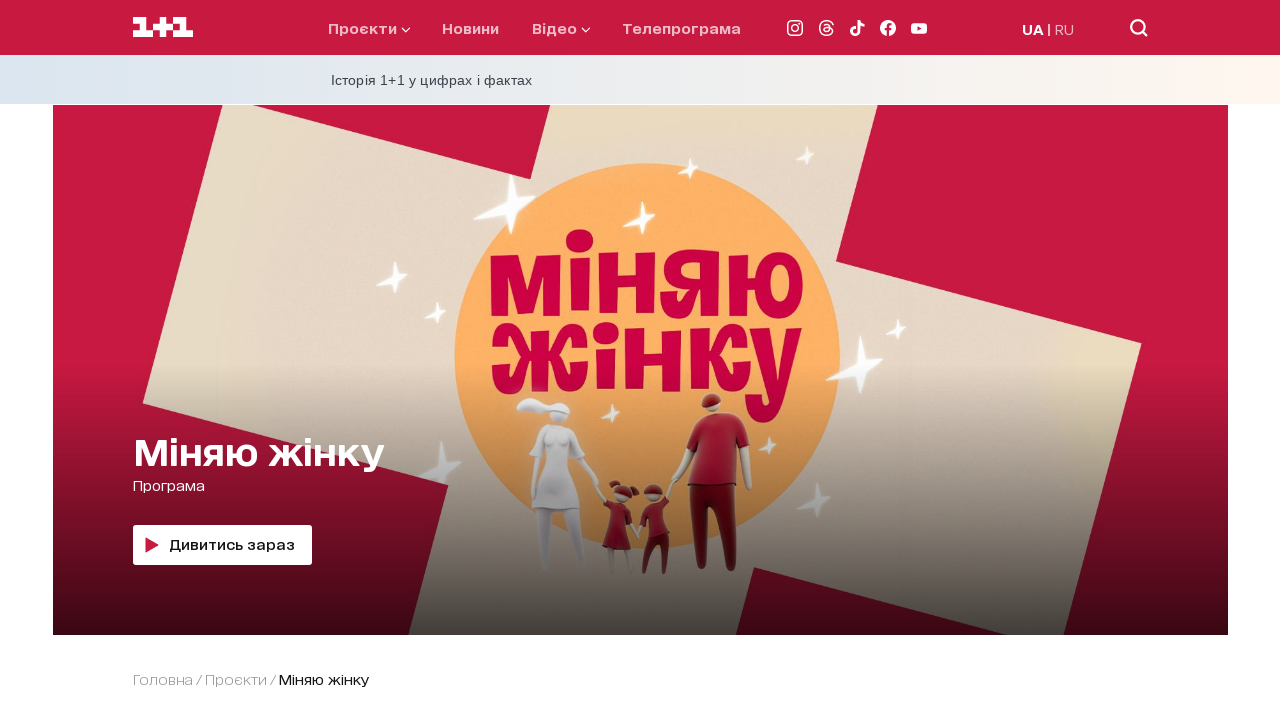

--- FILE ---
content_type: text/html; charset=utf-8
request_url: https://1plus1.ua/minyayu-zhinku
body_size: 40449
content:
<!doctype html>
<html data-n-head-ssr lang="uk" data-n-head="%7B%22lang%22:%7B%22ssr%22:%22uk%22%7D%7D">
  <head >
    <title>Міняю жінку: новий сезон - анонси, новини, відео дивитися на 1+1</title><meta data-n-head="ssr" name="viewport" content="width=device-width, initial-scale=1"><meta data-n-head="ssr" name="format-detection" content="telephone=no"><meta data-n-head="ssr" name="theme-color" content="#FFFFFF"><meta data-n-head="ssr" data-hid="og:site_name" property="og:site_name" content="Офіційний сайт каналу 1+1"><meta data-n-head="ssr" data-hid="charset" charset="utf-8"><meta data-n-head="ssr" data-hid="mobile-web-app-capable" name="mobile-web-app-capable" content="yes"><meta data-n-head="ssr" data-hid="apple-mobile-web-app-title" name="apple-mobile-web-app-title" content="Офіційний сайт каналу 1+1"><meta data-n-head="ssr" data-hid="i18n-og" property="og:locale" content="uk"><meta data-n-head="ssr" data-hid="i18n-og-alt-ru" property="og:locale:alternate" content="ru"><meta data-n-head="ssr" data-hid="description" name="description" content="Реаліті-шоу Міняю жінку на 1+1: новини, анонси, актори, відео. Все про Міняю жінку читайте і дивіться онлайн | 1+1"><meta data-n-head="ssr" data-hid="og:title" name="og:title" content="Міняю жінку: новий сезон - анонси, новини, відео дивитися на 1+1"><meta data-n-head="ssr" data-hid="og:type" name="og:type" content="program"><meta data-n-head="ssr" data-hid="og:image" property="og:image" content="https://images.1plus1.ua/uploads/001/369/051/07e61c3fe7ccb0f069d4b2b92a585acc_1920x830.jpg"><meta data-n-head="ssr" data-hid="og:description" property="og:description" content="Реаліті-шоу Міняю жінку на 1+1: новини, анонси, актори, відео. Все про Міняю жінку читайте і дивіться онлайн | 1+1"><meta data-n-head="ssr" data-hid="og:url" property="og:url" content="https://1plus1.ua/minyayu-zhinku"><link data-n-head="ssr" rel="icon" type="image/x-icon" href="/favicon.ico"><link data-n-head="ssr" data-hid="shortcut-icon" rel="shortcut icon" href="/_nuxt/icons/icon_64x64.26b2c3.png"><link data-n-head="ssr" data-hid="apple-touch-icon" rel="apple-touch-icon" href="/_nuxt/icons/icon_512x512.26b2c3.png" sizes="512x512"><link data-n-head="ssr" rel="manifest" href="/_nuxt/manifest.5f259895.json" data-hid="manifest"><link data-n-head="ssr" data-hid="i18n-alt-uk" rel="alternate" href="https://1plus1.ua/minyayu-zhinku" hreflang="uk"><link data-n-head="ssr" data-hid="i18n-alt-ru" rel="alternate" href="https://1plus1.ua/ru/minyayu-zhinku" hreflang="ru"><link data-n-head="ssr" data-hid="i18n-xd" rel="alternate" href="https://1plus1.ua/minyayu-zhinku" hreflang="x-default"><link data-n-head="ssr" data-hid="i18n-can" rel="canonical" href="https://1plus1.ua/minyayu-zhinku"><link data-n-head="ssr" rel="preload" href="/fonts/1plus1_2020-Bold.woff2" as="font" type="font/woff2" crossorigin="anonymous"><link data-n-head="ssr" rel="preload" href="/fonts/1plus1_2020-Black.woff2" as="font" type="font/woff2" crossorigin="anonymous"><link data-n-head="ssr" rel="preload" href="/fonts/1plus1_2020-Light.woff2" as="font" type="font/woff2" crossorigin="anonymous"><link data-n-head="ssr" rel="preload" href="/fonts/1plus1_2020-RegularOblique.woff2" as="font" type="font/woff2" crossorigin="anonymous"><link data-n-head="ssr" rel="preload" href="/fonts/1plus1_2020-Medium.woff2" as="font" type="font/woff2" crossorigin="anonymous"><link data-n-head="ssr" rel="preload" href="/fonts/1plus1_2020-Regular.woff2" as="font" type="font/woff2" crossorigin="anonymous"><link data-n-head="ssr" rel="preconnect" href="https://images.1plus1.ua/" crossorigin="true"><link data-n-head="ssr" rel="preconnect" href="https://www.googletagmanager.com/" crossorigin="true"><link data-n-head="ssr" rel="preconnect" href="https://securepubads.g.doubleclick.net/" crossorigin="true"><link data-n-head="ssr" rel="preconnect" href="https://pagead2.googlesyndication.com/" crossorigin="true"><link data-n-head="ssr" rel="dns-prefetch" href="https://1plus1.video/"><link data-n-head="ssr" rel="dns-prefetch" href="https://ls.hit.gemius.pl/"><link data-n-head="ssr" rel="dns-prefetch" href="https://api.1plus1.video/"><link data-n-head="ssr" rel="dns-prefetch" href="https://jsc.idealmedia.io/"><link data-n-head="ssr" rel="dns-prefetch" href="https://gaua.hit.gemius.pl/"><script data-n-head="ssr" data-hid="gtm-head" type="text/javascript" charset="utf-8">
          (function(w,d,s,l,i){w[l]=w[l]||[];w[l].push({'gtm.start':
          new Date().getTime(),event:'gtm.js'});var f=d.getElementsByTagName(s)[0],
          j=d.createElement(s),dl=l!='dataLayer'?'&l='+l:'';j.async=true;j.src=
          'https://www.googletagmanager.com/gtm.js?id='+i+dl;f.parentNode.insertBefore(j,f);
          })(window,document,'script','dataLayer','GTM-KXHGS5BL');
        </script><script data-n-head="ssr" data-hid="gemius-script" type="text/javascript">
          var pp_gemius_identifier = 'AjrqKCOxP8PKBji0fzFPYcU1XmENAbtLwaFZEcN9oWn.27';
          function gemius_pending(i) { window[i] = window[i] || function() { var x = window[i+'_pdata'] = window[i+'_pdata'] || []; x[x.length]=arguments; }; }
          gemius_pending('gemius_hit');
          gemius_pending('gemius_event');
          gemius_pending('pp_gemius_hit');
          gemius_pending('pp_gemius_event');
          (function(d,t) {
            try {
              var gt=d.createElement(t),
                  s=d.getElementsByTagName(t)[0],
                  l='http'+((location.protocol=='https:')?'s':'');
              gt.setAttribute('async','async');
              gt.setAttribute('defer','defer');
              gt.src=l+'://gaua.hit.gemius.pl/xgemius.js';
              s.parentNode.insertBefore(gt,s);
            } catch (e) {}
          })(document,'script');
        </script><script data-n-head="ssr" data-hid="piwik-script" type="text/javascript" charset="utf-8">
          var _paq = window._paq || [];
          _paq.push(["setDomains", ["*.1plus1.ua"]]);
          _paq.push(['trackPageView']);
          _paq.push(['enableLinkTracking']);
          (function() {
            var u="//assay.1plus1.ua/";
            _paq.push(['setTrackerUrl', u+'piwik.php']);
            _paq.push(['setSiteId', '2']);
            var d=document, g=d.createElement('script'), s=d.getElementsByTagName('script')[0];
            g.type='text/javascript'; g.async=true; g.defer=true; g.src=u+'piwik.js'; s.parentNode.insertBefore(g,s);
          })();
          window._paq = _paq;
        </script><script data-n-head="ssr" data-hid="nuxt-jsonld-54511d89" type="application/ld+json">{"@context":"https://schema.org","@type":"NewsMediaOrganization","name":"1+1","legalName":"Телеканал 1+1 Україна","foundingDate":"1995","url":"https://1plus1.ua","sameAs":["https://instagram.com/1plus1_ua?utm_medium=copy_link","https://www.threads.net/@1plus1_ua","https://www.tiktok.com/@1plus1_official","https://www.facebook.com/1plus1.ua","https://www.youtube.com/channel/UCVEaAWKfv7fE1c-ZuBs7TKQ"],"logo":{"@type":"ImageObject","url":"https://1plus1.ua/icon.png","width":512,"height":512},"address":{"@type":"PostalAddress","streetAddress":"вул. Кирилівська, 23","addressLocality":"Київ","postalCode":"04080","addressCountry":{"@type":"Country","name":"UA"}},"contactPoint":{"@type":"ContactPoint","email":"media@1plus1.tv","telephone":"380 (44) 490 01 01","contactType":"headquarters","areaServed":"UA","availableLanguage":["uk-UA","ru-UA"]}}</script><style data-vue-ssr-id="e622d370:0 1998f766:0 7e56e4e3:0 caba5f14:0 6054dabd:0 47550de6:0 880d9ada:0 9073eeec:0 8d49f9da:0 0e16135c:0 dfd5e7dc:0 021d2281:0 d79c93fa:0 961ff03e:0 06bcc1e2:0 0e35b5e8:0 119282dc:0 8318364e:0 3cfbd8fe:0 591c7b2c:0 23988a94:0 84ca5f7e:0 7182ab94:0 041c7c77:0 b85e25a8:0 a9e43f2a:0 7e207b25:0 4d7fcbb6:0 7e5da098:0">
@font-face{font-family:"swiper-icons";src:url("data:application/font-woff;charset=utf-8;base64, [base64]//wADZ2x5ZgAAAywAAADMAAAD2MHtryVoZWFkAAABbAAAADAAAAA2E2+eoWhoZWEAAAGcAAAAHwAAACQC9gDzaG10eAAAAigAAAAZAAAArgJkABFsb2NhAAAC0AAAAFoAAABaFQAUGG1heHAAAAG8AAAAHwAAACAAcABAbmFtZQAAA/gAAAE5AAACXvFdBwlwb3N0AAAFNAAAAGIAAACE5s74hXjaY2BkYGAAYpf5Hu/j+W2+MnAzMYDAzaX6QjD6/4//Bxj5GA8AuRwMYGkAPywL13jaY2BkYGA88P8Agx4j+/8fQDYfA1AEBWgDAIB2BOoAeNpjYGRgYNBh4GdgYgABEMnIABJzYNADCQAACWgAsQB42mNgYfzCOIGBlYGB0YcxjYGBwR1Kf2WQZGhhYGBiYGVmgAFGBiQQkOaawtDAoMBQxXjg/wEGPcYDDA4wNUA2CCgwsAAAO4EL6gAAeNpj2M0gyAACqxgGNWBkZ2D4/wMA+xkDdgAAAHjaY2BgYGaAYBkGRgYQiAHyGMF8FgYHIM3DwMHABGQrMOgyWDLEM1T9/w8UBfEMgLzE////P/5//f/V/xv+r4eaAAeMbAxwIUYmIMHEgKYAYjUcsDAwsLKxc3BycfPw8jEQA/[base64]/uznmfPFBNODM2K7MTQ45YEAZqGP81AmGGcF3iPqOop0r1SPTaTbVkfUe4HXj97wYE+yNwWYxwWu4v1ugWHgo3S1XdZEVqWM7ET0cfnLGxWfkgR42o2PvWrDMBSFj/IHLaF0zKjRgdiVMwScNRAoWUoH78Y2icB/yIY09An6AH2Bdu/UB+yxopYshQiEvnvu0dURgDt8QeC8PDw7Fpji3fEA4z/PEJ6YOB5hKh4dj3EvXhxPqH/SKUY3rJ7srZ4FZnh1PMAtPhwP6fl2PMJMPDgeQ4rY8YT6Gzao0eAEA409DuggmTnFnOcSCiEiLMgxCiTI6Cq5DZUd3Qmp10vO0LaLTd2cjN4fOumlc7lUYbSQcZFkutRG7g6JKZKy0RmdLY680CDnEJ+UMkpFFe1RN7nxdVpXrC4aTtnaurOnYercZg2YVmLN/d/gczfEimrE/fs/bOuq29Zmn8tloORaXgZgGa78yO9/cnXm2BpaGvq25Dv9S4E9+5SIc9PqupJKhYFSSl47+Qcr1mYNAAAAeNptw0cKwkAAAMDZJA8Q7OUJvkLsPfZ6zFVERPy8qHh2YER+3i/BP83vIBLLySsoKimrqKqpa2hp6+jq6RsYGhmbmJqZSy0sraxtbO3sHRydnEMU4uR6yx7JJXveP7WrDycAAAAAAAH//wACeNpjYGRgYOABYhkgZgJCZgZNBkYGLQZtIJsFLMYAAAw3ALgAeNolizEKgDAQBCchRbC2sFER0YD6qVQiBCv/H9ezGI6Z5XBAw8CBK/m5iQQVauVbXLnOrMZv2oLdKFa8Pjuru2hJzGabmOSLzNMzvutpB3N42mNgZGBg4GKQYzBhYMxJLMlj4GBgAYow/P/PAJJhLM6sSoWKfWCAAwDAjgbRAAB42mNgYGBkAIIbCZo5IPrmUn0hGA0AO8EFTQAA") format("woff");font-weight:400;font-style:normal}:root{--swiper-theme-color:#007aff}.swiper-container{margin-left:auto;margin-right:auto;position:relative;overflow:hidden;list-style:none;padding:0;z-index:1}.swiper-container-vertical>.swiper-wrapper{flex-direction:column}.swiper-wrapper{position:relative;width:100%;height:100%;z-index:1;display:flex;transition-property:transform;box-sizing:content-box}.swiper-container-android .swiper-slide,.swiper-wrapper{transform:translateZ(0)}.swiper-container-multirow>.swiper-wrapper{flex-wrap:wrap}.swiper-container-multirow-column>.swiper-wrapper{flex-wrap:wrap;flex-direction:column}.swiper-container-free-mode>.swiper-wrapper{transition-timing-function:ease-out;margin:0 auto}.swiper-slide{flex-shrink:0;width:100%;height:100%;position:relative;transition-property:transform}.swiper-slide-invisible-blank{visibility:hidden}.swiper-container-autoheight,.swiper-container-autoheight .swiper-slide{height:auto}.swiper-container-autoheight .swiper-wrapper{align-items:flex-start;transition-property:transform,height}.swiper-container-3d{perspective:1200px}.swiper-container-3d .swiper-cube-shadow,.swiper-container-3d .swiper-slide,.swiper-container-3d .swiper-slide-shadow-bottom,.swiper-container-3d .swiper-slide-shadow-left,.swiper-container-3d .swiper-slide-shadow-right,.swiper-container-3d .swiper-slide-shadow-top,.swiper-container-3d .swiper-wrapper{transform-style:preserve-3d}.swiper-container-3d .swiper-slide-shadow-bottom,.swiper-container-3d .swiper-slide-shadow-left,.swiper-container-3d .swiper-slide-shadow-right,.swiper-container-3d .swiper-slide-shadow-top{position:absolute;left:0;top:0;width:100%;height:100%;pointer-events:none;z-index:10}.swiper-container-3d .swiper-slide-shadow-left{background-image:linear-gradient(270deg,rgba(0,0,0,.5),transparent)}.swiper-container-3d .swiper-slide-shadow-right{background-image:linear-gradient(90deg,rgba(0,0,0,.5),transparent)}.swiper-container-3d .swiper-slide-shadow-top{background-image:linear-gradient(0deg,rgba(0,0,0,.5),transparent)}.swiper-container-3d .swiper-slide-shadow-bottom{background-image:linear-gradient(180deg,rgba(0,0,0,.5),transparent)}.swiper-container-css-mode>.swiper-wrapper{overflow:auto;scrollbar-width:none;-ms-overflow-style:none}.swiper-container-css-mode>.swiper-wrapper::-webkit-scrollbar{display:none}.swiper-container-css-mode>.swiper-wrapper>.swiper-slide{scroll-snap-align:start start}.swiper-container-horizontal.swiper-container-css-mode>.swiper-wrapper{scroll-snap-type:x mandatory}.swiper-container-vertical.swiper-container-css-mode>.swiper-wrapper{scroll-snap-type:y mandatory}:root{--swiper-navigation-size:44px}.swiper-button-next,.swiper-button-prev{position:absolute;top:50%;width:27px;width:calc(var(--swiper-navigation-size)/44*27);height:44px;height:var(--swiper-navigation-size);margin-top:-22px;margin-top:calc(var(--swiper-navigation-size)*-1/2);z-index:10;cursor:pointer;display:flex;align-items:center;justify-content:center;color:var(--swiper-theme-color);color:var(--swiper-navigation-color,var(--swiper-theme-color))}.swiper-button-next.swiper-button-disabled,.swiper-button-prev.swiper-button-disabled{opacity:.35;cursor:auto;pointer-events:none}.swiper-button-next:after,.swiper-button-prev:after{font-family:swiper-icons;font-size:44px;font-size:var(--swiper-navigation-size);text-transform:none!important;letter-spacing:0;text-transform:none;font-feature-settings:normal,;font-variant:normal;line-height:1}.swiper-button-prev,.swiper-container-rtl .swiper-button-next{left:10px;right:auto}.swiper-button-prev:after,.swiper-container-rtl .swiper-button-next:after{content:"prev"}.swiper-button-next,.swiper-container-rtl .swiper-button-prev{right:10px;left:auto}.swiper-button-next:after,.swiper-container-rtl .swiper-button-prev:after{content:"next"}.swiper-button-next.swiper-button-white,.swiper-button-prev.swiper-button-white{--swiper-navigation-color:#fff}.swiper-button-next.swiper-button-black,.swiper-button-prev.swiper-button-black{--swiper-navigation-color:#000}.swiper-button-lock{display:none}.swiper-pagination{position:absolute;text-align:center;transition:opacity .3s;transform:translateZ(0);z-index:10}.swiper-pagination.swiper-pagination-hidden{opacity:0}.swiper-container-horizontal>.swiper-pagination-bullets,.swiper-pagination-custom,.swiper-pagination-fraction{bottom:10px;left:0;width:100%}.swiper-pagination-bullets-dynamic{overflow:hidden;font-size:0}.swiper-pagination-bullets-dynamic .swiper-pagination-bullet{transform:scale(.33);position:relative}.swiper-pagination-bullets-dynamic .swiper-pagination-bullet-active,.swiper-pagination-bullets-dynamic .swiper-pagination-bullet-active-main{transform:scale(1)}.swiper-pagination-bullets-dynamic .swiper-pagination-bullet-active-prev{transform:scale(.66)}.swiper-pagination-bullets-dynamic .swiper-pagination-bullet-active-prev-prev{transform:scale(.33)}.swiper-pagination-bullets-dynamic .swiper-pagination-bullet-active-next{transform:scale(.66)}.swiper-pagination-bullets-dynamic .swiper-pagination-bullet-active-next-next{transform:scale(.33)}.swiper-pagination-bullet{width:8px;height:8px;display:inline-block;border-radius:100%;background:#000;opacity:.2}button.swiper-pagination-bullet{border:none;margin:0;padding:0;box-shadow:none;-webkit-appearance:none;-moz-appearance:none;appearance:none}.swiper-pagination-clickable .swiper-pagination-bullet{cursor:pointer}.swiper-pagination-bullet-active{opacity:1;background:var(--swiper-theme-color);background:var(--swiper-pagination-color,var(--swiper-theme-color))}.swiper-container-vertical>.swiper-pagination-bullets{right:10px;top:50%;transform:translate3d(0,-50%,0)}.swiper-container-vertical>.swiper-pagination-bullets .swiper-pagination-bullet{margin:6px 0;display:block}.swiper-container-vertical>.swiper-pagination-bullets.swiper-pagination-bullets-dynamic{top:50%;transform:translateY(-50%);width:8px}.swiper-container-vertical>.swiper-pagination-bullets.swiper-pagination-bullets-dynamic .swiper-pagination-bullet{display:inline-block;transition:transform .2s,top .2s}.swiper-container-horizontal>.swiper-pagination-bullets .swiper-pagination-bullet{margin:0 4px}.swiper-container-horizontal>.swiper-pagination-bullets.swiper-pagination-bullets-dynamic{left:50%;transform:translateX(-50%);white-space:nowrap}.swiper-container-horizontal>.swiper-pagination-bullets.swiper-pagination-bullets-dynamic .swiper-pagination-bullet{transition:transform .2s,left .2s}.swiper-container-horizontal.swiper-container-rtl>.swiper-pagination-bullets-dynamic .swiper-pagination-bullet{transition:transform .2s,right .2s}.swiper-pagination-progressbar{background:rgba(0,0,0,.25);position:absolute}.swiper-pagination-progressbar .swiper-pagination-progressbar-fill{background:var(--swiper-theme-color);background:var(--swiper-pagination-color,var(--swiper-theme-color));position:absolute;left:0;top:0;width:100%;height:100%;transform:scale(0);transform-origin:left top}.swiper-container-rtl .swiper-pagination-progressbar .swiper-pagination-progressbar-fill{transform-origin:right top}.swiper-container-horizontal>.swiper-pagination-progressbar,.swiper-container-vertical>.swiper-pagination-progressbar.swiper-pagination-progressbar-opposite{width:100%;height:4px;left:0;top:0}.swiper-container-horizontal>.swiper-pagination-progressbar.swiper-pagination-progressbar-opposite,.swiper-container-vertical>.swiper-pagination-progressbar{width:4px;height:100%;left:0;top:0}.swiper-pagination-white{--swiper-pagination-color:#fff}.swiper-pagination-black{--swiper-pagination-color:#000}.swiper-pagination-lock{display:none}.swiper-scrollbar{border-radius:10px;position:relative;-ms-touch-action:none;background:rgba(0,0,0,.1)}.swiper-container-horizontal>.swiper-scrollbar{position:absolute;left:1%;bottom:3px;z-index:50;height:5px;width:98%}.swiper-container-vertical>.swiper-scrollbar{position:absolute;right:3px;top:1%;z-index:50;width:5px;height:98%}.swiper-scrollbar-drag{height:100%;width:100%;position:relative;background:rgba(0,0,0,.5);border-radius:10px;left:0;top:0}.swiper-scrollbar-cursor-drag{cursor:move}.swiper-scrollbar-lock{display:none}.swiper-zoom-container{width:100%;height:100%;display:flex;justify-content:center;align-items:center;text-align:center}.swiper-zoom-container>canvas,.swiper-zoom-container>img,.swiper-zoom-container>svg{max-width:100%;max-height:100%;-o-object-fit:contain;object-fit:contain}.swiper-slide-zoomed{cursor:move}.swiper-lazy-preloader{width:42px;height:42px;position:absolute;left:50%;top:50%;margin-left:-21px;margin-top:-21px;z-index:10;transform-origin:50%;animation:swiper-preloader-spin 1s linear infinite;box-sizing:border-box;border-left:4px solid var(--swiper-theme-color);border-bottom:4px solid var(--swiper-theme-color);border-right:4px solid var(--swiper-theme-color);border:4px solid var(--swiper-preloader-color,var(--swiper-theme-color));border-radius:50%;border-top:4px solid transparent}.swiper-lazy-preloader-white{--swiper-preloader-color:#fff}.swiper-lazy-preloader-black{--swiper-preloader-color:#000}@keyframes swiper-preloader-spin{to{transform:rotate(1turn)}}.swiper-container .swiper-notification{position:absolute;left:0;top:0;pointer-events:none;opacity:0;z-index:-1000}.swiper-container-fade.swiper-container-free-mode .swiper-slide{transition-timing-function:ease-out}.swiper-container-fade .swiper-slide{pointer-events:none;transition-property:opacity}.swiper-container-fade .swiper-slide .swiper-slide{pointer-events:none}.swiper-container-fade .swiper-slide-active,.swiper-container-fade .swiper-slide-active .swiper-slide-active{pointer-events:auto}.swiper-container-cube{overflow:visible}.swiper-container-cube .swiper-slide{pointer-events:none;backface-visibility:hidden;z-index:1;visibility:hidden;transform-origin:0 0;width:100%;height:100%}.swiper-container-cube .swiper-slide .swiper-slide{pointer-events:none}.swiper-container-cube.swiper-container-rtl .swiper-slide{transform-origin:100% 0}.swiper-container-cube .swiper-slide-active,.swiper-container-cube .swiper-slide-active .swiper-slide-active{pointer-events:auto}.swiper-container-cube .swiper-slide-active,.swiper-container-cube .swiper-slide-next,.swiper-container-cube .swiper-slide-next+.swiper-slide,.swiper-container-cube .swiper-slide-prev{pointer-events:auto;visibility:visible}.swiper-container-cube .swiper-slide-shadow-bottom,.swiper-container-cube .swiper-slide-shadow-left,.swiper-container-cube .swiper-slide-shadow-right,.swiper-container-cube .swiper-slide-shadow-top{z-index:0;backface-visibility:hidden}.swiper-container-cube .swiper-cube-shadow{position:absolute;left:0;bottom:0;width:100%;height:100%;background:#000;opacity:.6;filter:blur(50px);z-index:0}.swiper-container-flip{overflow:visible}.swiper-container-flip .swiper-slide{pointer-events:none;backface-visibility:hidden;z-index:1}.swiper-container-flip .swiper-slide .swiper-slide{pointer-events:none}.swiper-container-flip .swiper-slide-active,.swiper-container-flip .swiper-slide-active .swiper-slide-active{pointer-events:auto}.swiper-container-flip .swiper-slide-shadow-bottom,.swiper-container-flip .swiper-slide-shadow-left,.swiper-container-flip .swiper-slide-shadow-right,.swiper-container-flip .swiper-slide-shadow-top{z-index:0;backface-visibility:hidden}@font-face{font-family:"1plus1_2020";src:url(/fonts/1plus1_2020-Black.woff2) format("woff2"),url(/fonts/1plus1_2020-Black.woff) format("woff");font-style:normal;font-display:swap}@font-face{font-family:"1plus1_2020";src:url(/fonts/1plus1_2020-Bold.woff2) format("woff2"),url(/fonts/1plus1_2020-Bold.woff) format("woff");font-weight:700;font-style:normal;font-display:swap}@font-face{font-family:"1plus1_2020";src:url(/fonts/1plus1_2020-Light.woff2) format("woff2"),url(/fonts/1plus1_2020-Light.woff) format("woff");font-weight:300;font-style:normal;font-display:swap}@font-face{font-family:"1plus1_2020";src:url(/fonts/1plus1_2020-Medium.woff2) format("woff2"),url(/fonts/1plus1_2020-Medium.woff) format("woff");font-weight:500;font-style:normal;font-display:swap}@font-face{font-family:"1plus1_2020";src:url(/fonts/1plus1_2020-Regular.woff2) format("woff2"),url(/fonts/1plus1_2020-Regular.woff) format("woff");font-weight:400;font-style:normal;font-display:swap}@font-face{font-family:"1plus1_2020";src:url(/fonts/1plus1_2020-RegularOblique.woff2) format("woff2"),url(/fonts/1plus1_2020-RegularOblique.woff) format("woff");font-weight:400;font-style:italic;font-display:swap}.container{max-width:100%;margin:auto;padding:0 30px;box-sizing:border-box;position:relative;z-index:1}@media only screen and (min-width:768px){.container{max-width:1175px;background-color:#fff;background-color:var(--white-color)}}@media only screen and (min-width:1024px){.container{padding:0 80px}}.page-enter-active,.page-leave-active{transition:opacity .22s ease}.page-enter,.page-leave-to{opacity:0}.hover-title{transition:all .3s ease}.hover-title:hover{color:#7c03a0;color:var(--button-hover)}.isLoading{animation:skeleton-loading 1s linear infinite alternate;z-index:2}.isLoaded,.lazyLoad{animation:skeleton-loaded .33s linear}@keyframes skeleton-loading{0%{opacity:.3;background-color:#a3b8c2}to{opacity:.8;background-color:#f0f3f5}}@keyframes skeleton-loaded{0%{opacity:.75}to{opacity:1}}*{padding:0;margin:0;-webkit-tap-highlight-color:rgba(0,0,0,0);-webkit-border-radius:0;-webkit-appearance:none}* a{text-decoration:none}* p{margin:0}* ul{margin-bottom:0}* li{list-style:none}* h1,h2{font-size:27px;font-weight:800;line-height:40px;margin:0}@media only screen and (min-width:768px){* h1,h2{font-size:40px;font-weight:800;line-height:50px}}a,span{font-family:"1plus1_2020",sans-serif}p{font-size:14px;font-family:"1plus1_2020",sans-serif}h1,p{color:#141414;line-height:30px}h1{font-style:normal;font-weight:900;font-size:22px;font-feature-settings:"liga" off,"calt" off;margin:0}@media only screen and (min-width:768px){h1{font-size:29px;line-height:45px}}h2{color:#141414;font-style:normal;font-weight:700;font-size:18px;line-height:30px;font-feature-settings:"liga" off,"calt" off;margin-bottom:20px}@media only screen and (min-width:768px){h2{font-size:22px;line-height:30px}}h3{color:#141414;font-style:normal;font-weight:400;font-size:17px;line-height:30px;font-feature-settings:"liga" off,"calt" off}@media only screen and (min-width:768px){h3{font-size:20px;line-height:20px}}h4{color:#141414;font-weight:300;font-size:17px;line-height:30px;font-feature-settings:"liga" off,"calt" off}@media only screen and (min-width:768px){h4{font-size:20px;line-height:40px}}h5{color:#141414;margin-bottom:8px;font-style:normal;font-weight:700;font-size:14px;line-height:25px;font-feature-settings:"liga" off,"calt" off}@media only screen and (min-width:768px){h5{font-size:16px;line-height:25px}}h6{color:#141414;margin-bottom:20px;font-style:normal;font-weight:300;font-size:14px;line-height:30px}@media only screen and (min-width:768px){h6{font-size:16px;line-height:35px}}* img{width:100%;max-width:100%}.focus-visible,:focus-visible{outline:none}body,html{height:100%;font-family:"1plus1_2020",sans-serif;color:#141414;background-color:#fff;background-color:var(--white-color);line-height:1.15}@media only screen and (min-width:768px){body,html{background-color:#efeef3}}main{min-height:75vh;overflow:hidden}button,input,optgroup,select,textarea{font-family:"1plus1_2020",sans-serif}.active{display:block}.img-object-fit-cover{position:absolute;left:0;top:0;height:100%;width:100%;-o-object-fit:cover;object-fit:cover}.img-play-icon{position:absolute;top:0;left:0;right:0;bottom:0;margin:auto;height:auto!important;width:30px!important;z-index:2}.read-more{color:#b5baae;color:var(--grey-color);cursor:pointer}.bg-white{background-color:#fff;background-color:var(--white-color)}.bg-l-grey{background-color:#f4f5f4;background-color:var(--base-bg)}.ant-spin-spinning{display:block}.pb-20{padding-bottom:20px}.flag{background:#c81941;border-radius:3px;color:#fff;padding:3px 10px 5px;font-weight:400;font-size:11px;line-height:12px}.flag-white{background-color:#fff;color:#c81941}@media only screen and (min-width:768px){.flag{font-size:12px;letter-spacing:.5px;text-transform:uppercase;line-height:22px;font-weight:500;padding:4px 15px}}.border-title{border-bottom:1px solid #c6c6c6;padding-bottom:5px;margin-bottom:10px}@media only screen and (min-width:768px){.border-title{padding-bottom:15px;margin-bottom:15px}}.fix-container-slider{margin:0 -30px;padding:15px 30px}@media only screen and (min-width:768px){.fix-container-slider{margin:0;padding:0}}:root{--black-color:#000;--light-black-color:#293436;--white-color:#fff;--violet-color:#38005c;--pink-violet-color:#c006e5;--grey-color:#b5baae;--light-grey-color:#e7e7e7;--dark-grey-color:#bdc9c4;--yellow-color:#fa0;--light-yellow-color:#ff0;--text-title-color:#293436;--white-yellow-color:#feffdb;--pink-color:#c64d84;--disibled-color:#bdc9c4;--orange-color:#fa0;--base-bg:#f4f5f4;--button-select-mob:#e9e9e9;--button-hover:#7c03a0;--button-focus:#fa0;--yelow-background:#ff0;--border-color:#293436;--border-grey-color:#6b6e6e}.search-page-title{padding-top:35px;margin-bottom:20px}.search-page-title:first-letter{text-transform:uppercase}@media only screen and (min-width:768px){.search-page-title{padding-top:40px;margin-bottom:40px}.search-page .container{min-height:100vh}}.page-video__list{margin-bottom:15px;display:flex;flex-direction:column;grid-gap:20px;gap:20px}.page-video__list-item{width:100%}.page-video__list-item .title__top{max-width:80%}.page-video__list-item .program__item{margin-bottom:0}@media only screen and (min-width:768px){.page-video__list{display:flex;flex-wrap:wrap;flex-direction:row;justify-content:space-between;grid-gap:0;gap:0;grid-row-gap:35px;row-gap:35px}.page-video__list .projects__list-item{max-width:31%}.page-video__list .banner-pmm,.page-video__list .banner-pmu{min-width:31%;margin:0}}.page-video-title{margin-bottom:20px}.page-video__adv iframe{margin-top:35px}.page-video .container{padding-top:30px;padding-bottom:70px}.page-video .shorts-list,.page-video .shorts-list .container{padding:0}@media only screen and (min-width:768px){.page-video .container{padding-bottom:140px}}.tabs-large-title-bold{font-style:normal;font-weight:700;font-size:15px;line-height:25px;font-feature-settings:"liga" off,"calt" off,"kern" off}@media only screen and (min-width:768px){.tabs-large-title-bold{font-size:25px;line-height:50px}}.tabs-standard-title-regular{font-style:normal;font-weight:400;font-size:14px;line-height:35px;font-feature-settings:"liga" off,"calt" off,"kern" off}@media only screen and (min-width:768px){.tabs-standard-title-regular{font-size:16px;line-height:50px}}.tabs-standart-title-bold{font-style:normal;font-weight:700;font-size:14px;line-height:35px;font-feature-settings:"liga" off,"calt" off}@media only screen and (min-width:768px){.tabs-standart-title-bold{font-size:16px;line-height:50px}}.article-h1-title-black{font-style:normal;font-weight:700;font-size:19px;line-height:30px;font-feature-settings:inherit}@media only screen and (min-width:768px){.article-h1-title-black{font-size:26px;line-height:40px;font-weight:500}}.article-h2-quote-regular{font-style:normal;font-weight:400;font-size:20px;line-height:35px;font-feature-settings:"liga" off,"calt" off}@media only screen and (min-width:768px){.article-h2-quote-regular{font-size:22px;line-height:45px}}.article-h3-title-bold{font-style:normal;font-weight:700;font-size:16px;line-height:30px;font-feature-settings:"liga" off,"calt" off}@media only screen and (min-width:768px){.article-h3-title-bold{font-size:20px;line-height:35px}}.article-h4-lead-medium{font-style:normal;font-weight:400;font-size:17px;line-height:30px;font-feature-settings:"liga" off,"calt" off,"kern" off}@media only screen and (min-width:768px){.article-h4-lead-medium{font-size:20px;line-height:35px}}.article-h5-text-regular{font-style:normal;font-weight:400;font-size:14px;line-height:30px;font-feature-settings:"liga" off,"calt" off}@media only screen and (min-width:768px){.article-h5-text-regular{font-size:16px;line-height:35px}}.header-large-bold{font-style:normal;font-weight:700;font-size:18px;line-height:normal}@media only screen and (min-width:768px){.header-large-bold{color:#2d3037;line-height:40px;font-size:36px}}.header-standard-bold{font-style:normal;font-weight:700;font-size:16px;line-height:30px;font-feature-settings:"liga" off,"calt" off}@media only screen and (min-width:768px){.header-standard-bold{font-size:30px;line-height:50px}}.header-medium-bold{font-style:normal;font-weight:700;font-size:14px;line-height:25px;font-feature-settings:"liga" off,"calt" off,"kern" off}@media only screen and (min-width:768px){.header-medium-bold{font-feature-settings:"liga" off,"calt" off}}.card-title-large-bold{font-style:normal;font-weight:700;font-size:13px;line-height:20px;font-feature-settings:"liga" off,"calt" off,"kern" off}@media only screen and (min-width:768px){.card-title-large-bold{font-size:22px;line-height:40px}}.card-title-medium-bold{font-style:normal;font-weight:700;font-size:14px;line-height:20px;font-feature-settings:"liga" off,"calt" off,"kern" off}@media only screen and (min-width:768px){.card-title-medium-bold{font-size:18px;line-height:30px}}.card-title-small-bold{font-style:normal;font-weight:700;font-size:10px;line-height:15px;font-feature-settings:"liga" off,"calt" off,"kern" off}@media only screen and (min-width:768px){.card-title-small-bold{font-size:14px;line-height:25px;font-feature-settings:"liga" off,"calt" off}}.tag-large-medium{font-size:12px;font-style:normal;font-weight:400;line-height:15px;color:#959595;border-radius:4px;border:1px solid #959595;padding:2px 10px 4px}.tag-large-medium:hover{color:#8cc640;border-color:#8cc640}@media only screen and (min-width:768px){.tag-large-medium{font-size:14px;line-height:22px;padding:2px 15px 4px}}.tag-standart-regular{font-style:normal;font-weight:400;font-size:12px;line-height:15px}@media only screen and (min-width:768px){.tag-standart-regular{line-height:25px;font-feature-settings:"liga" off,"calt" off}}.data-large-regular{font-style:normal;font-weight:400;font-size:12px;line-height:15px}@media only screen and (min-width:768px){.data-large-regular{font-size:13px;line-height:40px;font-feature-settings:"liga" off,"calt" off}}.data-standart-regular{font-style:normal;font-weight:400;font-size:10px;line-height:15px}@media only screen and (min-width:768px){.data-standart-regular{font-size:13px;line-height:40px;font-feature-settings:"liga" off,"calt" off}}.button-title-large-bold{font-style:normal;font-weight:700;font-size:14px;line-height:20px}.button-title-standart-medium{font-style:normal;font-weight:500;font-size:10px;line-height:20px}@media only screen and (min-width:768px){.button-title-standart-medium{font-weight:400;font-size:12px;line-height:20px}}.text-large-regular{font-style:normal;font-weight:400;font-size:14px;line-height:25px;font-feature-settings:"liga" off,"calt" off}@media only screen and (min-width:768px){.text-large-regular{font-size:16px;line-height:35px}}.text-medium-regular{font-style:normal;font-weight:400;font-size:12px;line-height:25px;font-feature-settings:"liga" off,"calt" off}@media only screen and (min-width:768px){.text-medium-regular{font-size:14px;line-height:30px}}.text-small-regular{font-style:normal;font-weight:400;font-size:12px;line-height:15px}@media only screen and (min-width:768px){.text-small-regular{font-size:12px;line-height:15px}}.footer-text-regular{font-weight:400;font-size:10px;line-height:20px;letter-spacing:1px}@media only screen and (min-width:768px){.footer-text-regular{font-size:16px;line-height:30px;letter-spacing:normal}}input{font-style:normal;font-weight:400}input.focus-visible,input:focus-visible{outline-width:0}.header__desktopSearch-container{max-width:1175px;padding:15px 0}.header__desktopSearch-container .input-search{margin:auto 20% 0 auto!important}.header__desktopSearch-container,.search-page-nav-button{position:relative;width:100%;margin:auto}.header__desktopSearch-container .label-search,.search-page-nav-button .label-search{position:absolute;left:16px;top:10px;width:17px;height:17px;-webkit-mask:url([data-uri]) no-repeat center center/contain;mask:url([data-uri]) no-repeat center center/contain;background:#908999}.header__desktopSearch-container .input-search,.search-page-nav-button .input-search{display:flex;align-items:center;position:relative;max-width:300px;margin:auto}.header__desktopSearch-container .input-search input,.search-page-nav-button .input-search input{padding-left:20px;width:100%;line-height:39px;font-weight:400;font-size:12px;color:#141414;border:1px solid #c6c6c6;border-right:none;border-radius:26px}.header__desktopSearch-container .input-search input::-moz-placeholder,.search-page-nav-button .input-search input::-moz-placeholder{color:#959595;font-weight:400;font-size:16px}.header__desktopSearch-container .input-search input::placeholder,.search-page-nav-button .input-search input::placeholder{color:#959595;font-weight:400;font-size:16px}.header__desktopSearch-container .input-search input[type=search]::-webkit-search-cancel-button,.search-page-nav-button .input-search input[type=search]::-webkit-search-cancel-button{-webkit-appearance:none}.header__desktopSearch-container .button-search,.search-page-nav-button .button-search{max-width:100px;line-height:35px;border:none;background-color:#c81941;color:#fff;position:absolute;right:5px;top:5px;width:30px;height:30px;border-radius:50%}.header__desktopSearch-container .button-search:before,.search-page-nav-button .button-search:before{position:absolute;content:"";width:16px;height:16px;-webkit-mask:url([data-uri]) no-repeat center center/contain;mask:url([data-uri]) no-repeat center center/contain;background:#fff;left:0;top:0;right:0;bottom:0;margin:auto}.header__desktopSearch-container .button-search:first-letter,.search-page-nav-button .button-search:first-letter{text-transform:uppercase}.header__desktopSearch-container .button-search:hover,.search-page-nav-button .button-search:hover{border:none;color:#fff}.header__desktopSearch-container .button-search.disabled,.search-page-nav-button .button-search.disabled{background-color:#959595}.header__desktopSearch-container .search-results,.search-page-nav-button .search-results{background-color:#fff;margin-top:15px;padding-top:15px;margin-bottom:20px;border-radius:3px}.header__desktopSearch-container .search-results-no-result,.search-page-nav-button .search-results-no-result{padding:10px 35px;color:#a6a6a6;text-align:center;font-size:16px}.header__desktopSearch-container .search-results__list-item,.search-page-nav-button .search-results__list-item{color:#a6a6a6;padding:10px 35px;width:100%;display:flex;justify-content:space-between;box-sizing:border-box}.header__desktopSearch-container .search-results__list-item--name,.search-page-nav-button .search-results__list-item--name{display:-webkit-box;overflow:hidden;-webkit-box-orient:vertical;text-overflow:ellipsis;white-space:normal;-webkit-line-clamp:1;max-height:40px}.header__desktopSearch-container .search-results__list-item--type:first-letter,.search-page-nav-button .search-results__list-item--type:first-letter{text-transform:uppercase}.header__desktopSearch-container .search-results__list-item:hover,.search-page-nav-button .search-results__list-item:hover{background-color:#dddce6}.header__desktopSearch-container .search-results-button,.search-page-nav-button .search-results-button{text-align:center;border-top:1px solid #dddce6}.header__desktopSearch-container .search-results-button a,.search-page-nav-button .search-results-button a{color:#a6a6a6;line-height:40px}.header__desktopSearch-container .search-results-button a:hover,.search-page-nav-button .search-results-button a:hover{color:#c81941}@media only screen and (min-width:768px){.header__desktopSearch-container .input-search input,.search-page-nav-button .input-search input{font-size:16px}}.button{display:block;border:1px solid #141414;border-radius:3px;color:#141414;text-align:center;cursor:pointer}.button.standard{font-weight:700;font-size:14px;line-height:18px;padding:9px 0 11px}.button.medium{font-weight:500;font-size:12px;line-height:17px;padding:5px 0 6px}.button.small{box-sizing:border-box;font-weight:400;font-size:12px;line-height:16px;padding:0 0 2px}.button.loading{max-height:18px;cursor:not-allowed!important;pointer-events:none!important}.button:active{color:#c81941;border:1px solid #c81941}.button:focus{color:#fff;background:#c81941;border:1px solid #c81941}.button.white{color:#fff;border:1px solid #fff}.button.white-background{background:#fff;border:1px solid #fff;color:#141414}.button.white-background:hover{background:#141414;border:1px solid #141414;color:#fff}.button.disabled,.button:disabled{color:#c6c6c6!important;border-color:#c6c6c6!important;pointer-events:none!important;cursor:not-allowed!important}.button-see{background-color:#fff;color:#141414;position:relative;cursor:pointer;border-radius:3px;font-size:14px;font-weight:500;line-height:20px;padding:9px 17px 11px 12px;display:inline-flex;align-items:center}.button-see:before{content:"";display:block;-webkit-mask:url([data-uri]) no-repeat;mask:url([data-uri]) no-repeat;background:#c81941;width:14px;height:16px;margin-right:10px;margin-top:1px}.button-see:hover{color:#fff;background-color:#c81941}.button-see:hover:before{background:#fff}.button-show-more{padding:4px 15px 6px;font-size:14px;line-height:25px;border-radius:4px;border:none;display:inline-block}.button-show-more,.button-tab{font-weight:400;color:#3c414b;background-color:#f0f0f0}.button-tab{cursor:pointer;font-size:10px;font-style:normal;line-height:20px;border-radius:4px;padding:1px 15px 4px}.button-tab a{color:inherit}.button-tab.active a{color:#141414}.button-tab.active{color:#fff;position:relative;cursor:not-allowed;pointer-events:none;background-color:#e62855}@media only screen and (min-width:768px){.button-tab{font-size:14px;line-height:30px}.button-tab:hover{background-color:#e62855;color:#fff}.button.standard{margin:auto;width:100%;max-width:280px}}@media only screen and (min-width:1024px){.button:hover{color:#c81941;border:1px solid #c81941}.button:hover:focus{color:#fff}.button-show-more:hover{border:none;color:#fff;background-color:#c81941}}.system-page .container{padding-top:30px}.system-page-title,.system-page h1{margin-bottom:35px}.system-page .img-email{max-width:160px}.news__item{width:100%;margin-bottom:20px;max-width:46.15985%}.news__item-img{position:relative;width:100%;padding-top:53.335%;overflow:hidden;border-radius:6px}.news__item-img a{display:block}.news__item-img--flag{position:absolute;top:auto;left:0;bottom:10px;z-index:2;display:inline-block;white-space:nowrap;border-top-left-radius:0;border-bottom-left-radius:0;padding:3px 5px 5px}.news__item-img--flag__top{bottom:40px}.news__item-img img{position:absolute;left:0;top:0;width:100%;height:100%;-o-object-fit:cover;object-fit:cover;-o-object-position:center top;object-position:center top}.news__item-img:hover~.news__item-text .news__item-title{color:#c81941}.news__item-text{display:block;padding-top:10px}.news__item-text:hover .news__item-title{color:#c81941}.news__item-title{margin-bottom:10px;color:#141414;font-size:14px;font-style:normal;font-weight:400;line-height:20px}.news__item-title:hover{color:#c81941}.news__item-date-hashTag{display:flex}.news__item-date-hashTag a{font-size:12px;font-style:normal;font-weight:400;line-height:15px;color:#959595;border-radius:4px;border:1px solid #959595;padding:2px 10px 4px}.news__item-date-hashTag a:hover{color:#8cc640;border-color:#8cc640}.news__item-time{color:#959595;font-size:13px;font-weight:400;line-height:15px;margin-bottom:5px;display:inline-block}.news__item .smallHashTag-regular-italic{margin-left:5px;color:#c04}.news__item.small-img{padding-top:72%}.news__item.small-time,.news__item.small-title{font-size:10px;line-height:15px}.news__item.small-date-hashTag a{font-size:10px;line-height:17px}.news__advertising{padding-bottom:33px}.news__button{text-align:center}@media only screen and (min-width:768px){.news__header{display:flex;justify-content:space-between;align-items:center}.news-container{grid-template-columns:31% 38% 24.59%;grid-template-rows:1fr 1fr;grid-gap:30px 35px;gap:30px 35px}.news__item{max-width:44.5%}.news__item .news__item-img{padding-top:53.5%}.news__item-time{line-height:20px;font-size:14px}.news__item-date-hashTag a{font-size:14px;line-height:22px;padding:2px 15px 4px}.news__tags .container{padding-bottom:35px}.news-title{font-size:16px;line-height:25px}}@media only screen and (min-width:1024px){.news__item{max-width:46.5%}.news__item-img--flag{bottom:20px;padding:4px 15px;z-index:2}.news__item-img--flag__top{bottom:60px}}.program__item{display:block;margin-bottom:20px;width:100%}.program__item:hover .program__item-title{color:#c81941}.program__item-img{position:relative;width:100%;max-width:100%;padding-top:69%;color:#fff;margin-bottom:10px;border-radius:6px;overflow:hidden}.program__item-img:before{content:"";position:absolute;left:0;bottom:0;z-index:1;width:100%;height:100%;background:linear-gradient(0deg,rgba(0,0,0,.2),rgba(0,0,0,.2))}.program__item-img--hashtag,.program__item-img svg{position:absolute}.program__item-img--hashtag{top:auto;bottom:55px;text-transform:capitalize}.program__item-img--hashtag,.program__item-img--see{border-top-left-radius:0;border-bottom-left-radius:0;z-index:2}.program__item-img--see{color:#3c414b;position:absolute;left:0;bottom:15px;font-size:11px;padding:7px 10px;line-height:11px;font-weight:500;text-transform:inherit}.program__item-img--see:before{content:none}.program__item-img svg{top:0;left:0;right:0;bottom:0;margin:auto;width:30px}.program__item-title{color:#000;margin-bottom:5px;font-size:14px;font-weight:500;line-height:normal}.program__item-type{color:#141414;font-size:11px;font-weight:300;line-height:normal}.program__item-type:first-letter{text-transform:uppercase}@media only screen and (min-width:1024px){.program__item-img--hashtag{bottom:65px}.program__item-img--see{bottom:25px;text-transform:uppercase;padding:9px 10px;line-height:12px;letter-spacing:.5px}.program__item-title{font-size:16px;line-height:25px;color:#2d3037}.program__item-type{font-size:14px;color:#2d3037}}.custom-select{position:relative;width:100%;max-width:90px;text-align:left;outline:none;height:25px;margin-right:30px;font-weight:400;font-size:14px;line-height:25px;font-feature-settings:"liga" off,"calt" off;border-radius:4px;padding:4px 15px;background-color:#f0f0f0;margin-bottom:20px;z-index:2}.custom-select .selected{color:#141414;cursor:pointer;overflow:hidden;max-height:28px}.custom-select .selected.open:after{transform:rotate(180deg)}.custom-select .selected:after{position:absolute;content:"";top:45%;right:5%;width:9px;height:6px;-webkit-mask:url([data-uri]) no-repeat;mask:url([data-uri]) no-repeat;background:#141414}.custom-select .items{padding:4px 15px;color:#fff;border-radius:3px;position:absolute;background-color:#fff;left:-4px;right:0;top:30px;z-index:6666;height:auto;max-height:150px;overflow-y:scroll;overflow-x:hidden;width:100%}.custom-select .items::-webkit-scrollbar{width:1px}.custom-select .items::-webkit-scrollbar-track{background-color:#c6c6c6}.custom-select .items::-webkit-scrollbar-thumb{width:4px;background-color:#141414}.custom-select .items a{display:block;padding-left:2px;color:#141414;cursor:pointer;-webkit-user-select:none;-moz-user-select:none;user-select:none}.custom-select .items a:hover{background-color:#dddce6;color:#141414}.selectHide{display:none}.projects__navigations{display:flex;grid-column-gap:10px;-moz-column-gap:10px;column-gap:10px;position:relative;margin-bottom:20px}.projects__navigations-item{color:#3c414b;position:relative;cursor:pointer;border-radius:4px;padding:6px 15px 8px;line-height:9px;font-size:10px;background-color:#f0f0f0}.projects__navigations-item.active,.projects__navigations-item.nuxt-link-exact-active{color:#fff;background-color:#c81941}.projects__navigations-item:first-letter{text-transform:uppercase}@media only screen and (min-width:768px){.projects__navigations{grid-column-gap:25px;-moz-column-gap:25px;column-gap:25px;margin-bottom:42px}}.icons-social{position:relative;background-color:#fff;background-repeat:no-repeat;-webkit-mask-repeat:no-repeat;mask-repeat:no-repeat}.icons-social-facebook{width:16px;height:16px;-webkit-mask:url([data-uri]) no-repeat center center/contain;mask:url([data-uri]) no-repeat center center/contain}.icons-social-facebook:hover{background-color:#1877f2!important}.icons-social-instagram{width:16px;height:16px;-webkit-mask:url(/_nuxt/img/icon_instagram.c8b7f80.svg) no-repeat center center/contain;mask:url(/_nuxt/img/icon_instagram.c8b7f80.svg) no-repeat center center/contain}.icons-social-instagram:hover{background-color:#f00073!important}.icons-social-telegram{width:16px;height:14px;-webkit-mask:url(/_nuxt/img/icon_telegram.822baf8.svg) no-repeat center center/contain;mask:url(/_nuxt/img/icon_telegram.822baf8.svg) no-repeat center center/contain}.icons-social-telegram:hover{background-color:#2aabee!important}.icons-social-twitter{width:16px;height:13.09px;-webkit-mask:url(/_nuxt/img/icon_twitter.5e2a052.svg) no-repeat center center/contain;mask:url(/_nuxt/img/icon_twitter.5e2a052.svg) no-repeat center center/contain}.icons-social-twitter:hover{background-color:#1d9bf0!important}.icons-social-viber{width:16.54px;height:18.04px;-webkit-mask:url(/_nuxt/img/icon_viber.ffc3f99.svg) no-repeat center center/contain;mask:url(/_nuxt/img/icon_viber.ffc3f99.svg) no-repeat center center/contain}.icons-social-viber:hover{background-color:#7360f2!important}.icons-social-youtube{width:18px;height:12px;-webkit-mask:url([data-uri]) no-repeat center center/contain;mask:url([data-uri]) no-repeat center center/contain}.icons-social-youtube:hover{background-color:red!important}.icons-social-tiktok{width:14.4px;height:16px;-webkit-mask:url(/_nuxt/img/icon_tiktok.5f21485.svg) no-repeat center center/contain;mask:url(/_nuxt/img/icon_tiktok.5f21485.svg) no-repeat center center/contain}.icons-social-tiktok:hover{-webkit-mask:none;mask:none;background:url(/_nuxt/img/icon_tiktok-hover.cc85a90.svg) no-repeat 50%/contain}.icons-social-massanger{width:16px;height:16px;-webkit-mask:url(/_nuxt/img/icon_messanger.311422f.svg) no-repeat center center/contain;mask:url(/_nuxt/img/icon_messanger.311422f.svg) no-repeat center center/contain}.icons-social-massanger:hover{background:radial-gradient(108.96% 108.09% at 19.25%,at 98.68%,#09f 0,#a033ff 60.98%,#ff5280 93.48%,#ff7061 100%)!important;background:radial-gradient(108.96% 108.09% at 19.25% 98.68%,#09f 0,#a033ff 60.98%,#ff5280 93.48%,#ff7061 100%)!important}.icons-social-whatsapp{width:16px;height:16px;-webkit-mask:url(/_nuxt/img/icon_whatsapp.8eda11a.svg) no-repeat center center/contain;mask:url(/_nuxt/img/icon_whatsapp.8eda11a.svg) no-repeat center center/contain}.icons-social-whatsapp:hover{background-color:#25d366!important}.icons-social-threads{width:15px;height:16px;-webkit-mask:url(/_nuxt/img/icon_threads.52f51b3.svg) no-repeat center center/contain;mask:url(/_nuxt/img/icon_threads.52f51b3.svg) no-repeat center center/contain}.icons-social-threads:hover{-webkit-mask:none;mask:none;background:url(/_nuxt/img/icon_threads-hover.688ca3f.svg) no-repeat 50%/contain}.tags-navigation__list{padding-left:30px}.tags-navigation__list-item{width:auto;margin-right:10px}.tags-navigation__list-item a{font-size:12px;line-height:17px;color:#959595;font-feature-settings:"liga" off,"calt" off;border:1px solid #959595;border-radius:3px;display:inline-block;padding:3px 15px}.tags-navigation__list-item a:hover{color:#c81941;border-color:#c81941}.tags-navigation__list-item a.nuxt-link-exact-active,.tags-navigation__list-item a:focus{color:#fff;background-color:#c81941;border-color:#c81941}@media only screen and (min-width:768px){.tags-navigation__list{padding-left:0}.tags-navigation__list-item{margin-right:15px;margin-bottom:20px}.tags-navigation__list-item a{margin-right:20px;font-size:16px;line-height:15px;padding:8px 20px 10px}.tags-navigation__list .swiper-wrapper{display:flex;flex-wrap:wrap}}.program .container{padding-bottom:70px}.program-title:first-letter{text-transform:uppercase}@media only screen and (min-width:768px){.program .container{padding-bottom:140px}}.title__top{display:inline-block;position:relative;font-size:18px;font-weight:700;line-height:normal;color:#141414}.title__top-arrow:hover{color:#c81941}.title__top-arrow:hover:after{background-color:#c81941}.title__top-arrow:after{content:"";display:block;-webkit-mask:url([data-uri]) no-repeat center center/cover;mask:url([data-uri]) no-repeat center center/cover;background:#141414;width:12px;height:12px;position:absolute;right:-16px;left:auto;top:35%}.title__top__logo{display:inline-block;width:37px;height:12px;-webkit-mask:url([data-uri]) no-repeat center center/contain;mask:url([data-uri]) no-repeat center center/contain;background-color:#c81941}@media only screen and (min-width:768px){.title__top{font-size:36px;line-height:40px;margin-bottom:25px}.title__top__logo{width:67px;height:24px}.title__top:after{width:23px;height:23px;right:-35px;top:40%}}.news__list{display:flex;flex-wrap:wrap;justify-content:space-between}.news__list .banner-pmu{margin-left:auto;margin-right:auto}.news__list.nth-child5n1 .news__item:nth-child(5n+1){max-width:100%}.news__list.nth-child5n1 .news__item:nth-child(5n+1) .news__item-img{padding-top:53.335%;margin-bottom:10px}.news__list.nth-child5n1 .news__item:nth-child(5n+1) .news__item-title{font-size:14px;line-height:20px}.news__list.nth-child5n1 .news__item:nth-child(5n+1) .news__item-time{font-size:13px;line-height:15px;margin-bottom:5px}.news__list.nth-child5n1 .news__item:nth-child(5n+1) .news__item-date-hashTag a{font-size:12px;line-height:15px}.news__list.nth-child5n1-advFix .news__item:nth-child(6n+1){max-width:100%}.news__list.nth-child5n1-advFix .news__item:nth-child(6n+1) .news__item-img{padding-top:53.335%;margin-bottom:10px}.news__list.nth-child5n1-advFix .news__item:nth-child(6n+1) .news__item-title{font-size:14px;line-height:20px}.news__list.nth-child5n1-advFix .news__item:nth-child(6n+1) .news__item-time{font-size:13px;line-height:15px;margin-bottom:5px}.news__list.nth-child5n1-advFix .news__item:nth-child(6n+1) .news__item-date-hashTag a{font-size:12px;line-height:15px}.news__list.nth-child7n1-adv-news .news__item:first-child,.news__list.nth-child7n1-adv-news .news__item:nth-child(7){max-width:100%}.news__list.nth-child7n1-adv-news .news__item:first-child .news__item-img,.news__list.nth-child7n1-adv-news .news__item:nth-child(7) .news__item-img{padding-top:53.335%;margin-bottom:10px}.news__list.nth-child7n1-adv-news .news__item:first-child .news__item-title,.news__list.nth-child7n1-adv-news .news__item:nth-child(7) .news__item-title{font-size:14px;line-height:20px}.news__list.nth-child7n1-adv-news .news__item:first-child .news__item-time,.news__list.nth-child7n1-adv-news .news__item:nth-child(7) .news__item-time{font-size:13px;line-height:15px;margin-bottom:5px}.news__list.nth-child7n1-adv-news .news__item:first-child .news__item-date-hashTag a,.news__list.nth-child7n1-adv-news .news__item:nth-child(7) .news__item-date-hashTag a{font-size:12px;line-height:15px}.news__list .news__item-img{padding-top:72%;margin-bottom:5px}.news__list .news__item-time{font-size:10px;line-height:15px;margin-bottom:3px}.news__list .news__item-text{padding-top:0}.news__list .news__item-date-hashTag a{font-size:10px;line-height:17px}@media only screen and (min-width:768px){.news__list{flex-direction:row;grid-column-gap:20px;-moz-column-gap:20px;column-gap:20px;grid-row-gap:35px;row-gap:35px;margin-bottom:35px;justify-content:flex-start}.news__list .banner-pmu{margin-left:0;margin-right:0}.news__list.nth-child5n1 .news__item:nth-child(5n+1){max-width:315px}.news__list.nth-child5n1 .news__item:nth-child(5n+1) .news__item-img{padding-top:58.5%}.news__list.nth-child5n1 .news__item:nth-child(5n+1) .news__item-title{font-size:16px;line-height:25px;margin-bottom:10px}.news__list.nth-child5n1 .news__item:nth-child(5n+1) .news__item-time{font-size:14px;line-height:15px}.news__list.nth-child5n1 .news__item:nth-child(5n+1) .news__item-date-hashTag a{font-size:14px;line-height:22px;padding:2px 15px 4px}.news__list.nth-child5n1-advFix .news__item:nth-child(6n+1){max-width:315px}.news__list.nth-child5n1-advFix .news__item:nth-child(6n+1) .news__item-img{padding-top:58.5%}.news__list.nth-child5n1-advFix .news__item:nth-child(6n+1) .news__item-title{font-size:16px;line-height:25px;margin-bottom:10px}.news__list.nth-child5n1-advFix .news__item:nth-child(6n+1) .news__item-time{font-size:14px;line-height:15px}.news__list.nth-child5n1-advFix .news__item:nth-child(6n+1) .news__item-date-hashTag a{font-size:14px;line-height:22px;padding:2px 15px 4px}.news__list.nth-child7n1-adv-news .news__item:first-child,.news__list.nth-child7n1-adv-news .news__item:nth-child(7){max-width:315px}.news__list.nth-child7n1-adv-news .news__item:first-child .news__item-img,.news__list.nth-child7n1-adv-news .news__item:nth-child(7) .news__item-img{padding-top:58.5%}.news__list.nth-child7n1-adv-news .news__item:first-child .news__item-title,.news__list.nth-child7n1-adv-news .news__item:nth-child(7) .news__item-title{font-size:16px;line-height:25px;margin-bottom:10px}.news__list.nth-child7n1-adv-news .news__item:first-child .news__item-time,.news__list.nth-child7n1-adv-news .news__item:nth-child(7) .news__item-time{font-size:14px;line-height:15px}.news__list.nth-child7n1-adv-news .news__item:first-child .news__item-date-hashTag a,.news__list.nth-child7n1-adv-news .news__item:nth-child(7) .news__item-date-hashTag a{font-size:14px;line-height:22px;padding:2px 15px 4px}}@media only screen and (min-width:1024px){.news__list{justify-content:space-between;grid-column-gap:20px;-moz-column-gap:20px;column-gap:20px}.news__list .news__item{max-width:315px;margin-bottom:0}.news__list .news__item-img{padding-top:58.5%}.news__list .news__item-title{font-size:16px;line-height:25px;margin-bottom:10px}.news__list .news__item-time{font-size:14px;line-height:15px}.news__list .news__item-date-hashTag a{font-size:14px;line-height:22px;padding:2px 15px 4px}}.topic{display:flex;justify-content:space-between;align-items:center}.topic .button-show-more{display:none}@media only screen and (min-width:768px){.topic .button-show-more{display:block}}.sliderStars__slider-slide{position:relative}
.nuxt-progress{position:fixed;top:0;left:0;right:0;height:2px;width:0;opacity:1;transition:width .1s,opacity .4s;background-color:#000;z-index:999999}.nuxt-progress.nuxt-progress-notransition{transition:none}.nuxt-progress-failed{background-color:red}
.header-desktop[data-v-00f73d1a]{display:none}@media only screen and (min-width:1024px){.header-mobile[data-v-00f73d1a]{display:none}.header-desktop[data-v-00f73d1a]{display:block}}
.header[data-v-1ef6ece6]{position:fixed;top:0;bottom:auto;width:100%;z-index:7777777}.header.active[data-v-1ef6ece6]{top:0;height:100vh;background-color:#141414}.header.active .container[data-v-1ef6ece6]{overflow:scroll;height:100%;background:linear-gradient(86deg,#e62855,#aa1e3c);background:var(--Red-gradient,linear-gradient(86deg,#e62855,#aa1e3c))}.header__mobile[data-v-1ef6ece6]{height:100%;padding-top:90px}.header__line[data-v-1ef6ece6]{position:fixed;top:0;left:0;height:auto;z-index:6666;background-color:#c81941;padding:13px 30px;box-sizing:border-box}.header__line[data-v-1ef6ece6],.header__line__group[data-v-1ef6ece6]{display:flex;align-items:center;justify-content:space-between;width:100%}.header__line__group[data-v-1ef6ece6]{max-width:64px;margin-left:auto;margin-right:0}.header__line .burger-icon[data-v-1ef6ece6]{width:100%;height:24px;-webkit-mask:url([data-uri]) no-repeat center center/contain;mask:url([data-uri]) no-repeat center center/contain;background:#fff}.header__line .close-icon[data-v-1ef6ece6]{width:100%;height:24px;-webkit-mask:url([data-uri]) no-repeat center center/contain;mask:url([data-uri]) no-repeat center center/contain;background:#fff}.header__line .search-icon-mobile[data-v-1ef6ece6]{width:100%;height:24px;-webkit-mask:url([data-uri]) no-repeat center center/contain;mask:url([data-uri]) no-repeat center center/contain;background:#fff}.header__btnMenu[data-v-1ef6ece6],.header__btnSearch[data-v-1ef6ece6]{width:100%;max-width:25px;text-align:center}.loader[data-v-1ef6ece6]{display:flex;justify-content:center}.loader__one[data-v-1ef6ece6],.loader__plus[data-v-1ef6ece6]{height:20px;width:20px;display:inline-block}.loader__one:first-child svg[data-v-1ef6ece6],.loader__one:last-child svg[data-v-1ef6ece6],.loader__plus svg[data-v-1ef6ece6]{animation-duration:0s}.loader.active .loader__one:first-child svg[data-v-1ef6ece6],.loader.active .loader__one:last-child svg[data-v-1ef6ece6],.loader.active .loader__plus svg[data-v-1ef6ece6]{position:relative;animation-duration:1.4s;animation-iteration-count:infinite}.loader.active .loader__one:first-child svg[data-v-1ef6ece6]{animation-name:animateLeftNumber-data-v-1ef6ece6}.loader.active .loader__one:last-child svg[data-v-1ef6ece6]{animation-name:animateRightNumber-data-v-1ef6ece6}.loader.active .loader__plus svg[data-v-1ef6ece6]{animation-name:animatePlusIcon-data-v-1ef6ece6}.open-leave-active[data-v-1ef6ece6]{animation:scale-in-center-data-v-1ef6ece6 .145s cubic-bezier(.55,.085,.68,.53) both}@keyframes animateLeftNumber-data-v-1ef6ece6{0%{left:0}20%{left:-5px}60%{left:-5px}80%{left:0}}@keyframes animatePlusIcon-data-v-1ef6ece6{20%{transform:rotate(0deg)}60%{transform:rotate(1turn)}to{transform:rotate(1turn)}}@keyframes animateRightNumber-data-v-1ef6ece6{0%{right:0}20%{right:-5px}60%{right:-5px}80%{right:0}}@keyframes scale-in-center-data-v-1ef6ece6{0%{transform:scale(0);opacity:1}to{transform:scale(1);opacity:1}}
.header__mobileMenu[data-v-121463b7]{text-align:left;padding-bottom:30px;margin-bottom:30px;border-bottom:1px solid hsla(0,0%,100%,.4)}.header__mobileMenu-item[data-v-121463b7]{width:100%;max-width:100%;margin-bottom:30px;position:relative}.header__mobileMenu-item.arrow[data-v-121463b7]:before{content:"";position:relative;top:-3px;display:inline-block;width:13px;height:13px;-webkit-mask:url([data-uri]) no-repeat center center/contain;mask:url([data-uri]) no-repeat center center/contain;background:#fff}.header__mobileMenu-item[data-v-121463b7]:first-letter{text-transform:uppercase}.header__mobileMenu-item[data-v-121463b7]:last-child{margin-bottom:45px}.header__mobileMenu-title[data-v-121463b7]{color:#fff;font-size:26px;font-style:normal;font-weight:700;line-height:20px}.header__mobileMenu-title[data-v-121463b7]:first-letter{text-transform:uppercase}.header__mobileMenu ul[data-v-121463b7]{padding-top:20px}.header__mobileMenu ul li[data-v-121463b7]{margin-bottom:20px}.header__mobileMenu ul li[data-v-121463b7]:first-letter{text-transform:uppercase}.header__mobileMenu ul li[data-v-121463b7]:last-child{margin-bottom:0}.header__mobileMenu ul li a[data-v-121463b7]{color:#fff;font-size:16px;font-weight:400;line-height:20px}
.header__mobile-lang{width:100%;max-width:75px;margin:auto;display:flex;justify-content:space-between;position:relative;padding-bottom:35px}.header__mobile-lang .active{color:#fff;font-weight:700}.header__mobile-lang--line{position:relative;top:3px;height:20px;width:2px;background-color:hsla(0,0%,100%,.7)}.header__mobile-lang a{font-weight:400;font-size:20px;line-height:25px;font-feature-settings:"liga" off,"calt" off;color:hsla(0,0%,100%,.7)}
.header__social[data-v-1a6140cb]{width:100%;padding-bottom:50px;margin:0 auto 50px}.header__social-title[data-v-1a6140cb]{color:#fff;font-size:17px;line-height:20px;margin-bottom:20px;text-align:center}.header__social__list[data-v-1a6140cb]{display:flex;align-items:center;justify-content:center;margin:auto}.header__social__list .icons-social[data-v-1a6140cb]{display:block;width:22px;height:22px}.header__social__list .icons-social[data-v-1a6140cb]:hover{background:#fff!important}.header__social a[data-v-1a6140cb]{position:relative;margin-right:28px}.header__social a .icons-social-threads[data-v-1a6140cb]:hover{-webkit-mask:url(/_nuxt/img/icon_threads.52f51b3.svg) no-repeat center center/contain!important;mask:url(/_nuxt/img/icon_threads.52f51b3.svg) no-repeat center center/contain!important}.header__social a .icons-social-tiktok[data-v-1a6140cb]:hover{background:url(/_nuxt/img/icon_tiktok-hover.cc85a90.svg) no-repeat 50%/contain!important}.header__social a[data-v-1a6140cb]:last-child{margin-right:0}@media only screen and (min-width:1024px){.header__social[data-v-1a6140cb]{padding-bottom:0;width:auto;margin:0 50px 0 0;max-width:100%}.header__social-title[data-v-1a6140cb]{display:none}.header__social__list[data-v-1a6140cb]{justify-content:flex-start}.header__social__list .icons-social[data-v-1a6140cb]{width:16px;height:16px}.header__social a[data-v-1a6140cb]{margin-right:15px;position:relative}.header__social a[data-v-1a6140cb]:hover:before{content:"";height:30px;width:30px;border-radius:50%;background-color:#e62855;position:absolute;z-index:0;top:-7px;left:-7px;margin:auto}.header__social a[data-v-1a6140cb]:last-child{margin-right:0}}
.header[data-v-cb2a1e90]{background-color:#c81941;padding:15px 0;position:fixed;top:0;z-index:444;width:100%;box-sizing:border-box}.header .container[data-v-cb2a1e90]{background-color:inherit;display:flex;align-items:center;flex-wrap:wrap;justify-content:center;position:static}.header-desktop[data-v-cb2a1e90]{display:none}@media only screen and (min-width:768px){.header .container[data-v-cb2a1e90]{background-color:inherit;display:flex;align-items:center;justify-content:center;flex-wrap:wrap}}@media only screen and (min-width:1024px){.header-desktop[data-v-cb2a1e90]{display:block}.header .container[data-v-cb2a1e90]{justify-content:space-between;flex-direction:row}}.afterHeader[data-v-cb2a1e90]{width:100%;position:relative;z-index:2;height:55px}
.header__programs:hover .header__nav-dropdown--programs[data-v-b5483d1c]{top:100%;opacity:1;visibility:visible}.header__programs:hover .header__programs-item[data-v-b5483d1c]{color:#fff}.header__programs:hover .header__nav-icon[data-v-b5483d1c]{background:#fff;transform:rotate(-180deg)}.header__news:hover .header__nav-dropdown--news[data-v-b5483d1c]{top:74%;opacity:1;visibility:visible}.header__news:hover .header__programs-item[data-v-b5483d1c]{color:#fff}.header__news:hover .header__nav-icon[data-v-b5483d1c]{background:#fff;transform:rotate(-180deg)}.header__video:hover .header__nav-dropdown--video[data-v-b5483d1c]{top:100%;opacity:1;visibility:visible}.header__video:hover .header__nav-icon[data-v-b5483d1c]{background:#fff;transform:rotate(-180deg)}.header__nav[data-v-b5483d1c]{margin-left:90px;width:100%;max-width:413px}.header__nav ul[data-v-b5483d1c]{display:flex;align-items:center;justify-content:space-between;width:inherit}.header__nav ul li[data-v-b5483d1c]{position:relative}.header__nav ul li[data-v-b5483d1c]:last-child{margin-right:0}.header__nav ul li[data-v-b5483d1c]:first-letter{text-transform:uppercase}.header__nav ul li svg[data-v-b5483d1c]{fill:#fff}.header__nav a[data-v-b5483d1c]{color:hsla(0,0%,100%,.7)}.header__nav a.nuxt-link-active[data-v-b5483d1c],.header__nav a.nuxt-link-exact-active[data-v-b5483d1c],.header__nav a[data-v-b5483d1c]:hover{color:#fff}.header__nav a.nuxt-link-active .header__nav-icon[data-v-b5483d1c],.header__nav a.nuxt-link-exact-active .header__nav-icon[data-v-b5483d1c]{background:#fff}.header__nav-icon[data-v-b5483d1c]{width:9px;height:6px;-webkit-mask:url([data-uri]);mask:url([data-uri]);background:#fff;display:inline-block;transition:all .3s linear;-webkit-mask-repeat:no-repeat;mask-repeat:no-repeat;-webkit-mask-size:cover;mask-size:cover;top:-1px;position:relative}.header__nav-dropdown[data-v-b5483d1c]{opacity:0;visibility:hidden;position:absolute;left:-20px;height:auto;top:80%;width:auto;background-color:#c81941;transition:all .25s ease-in;padding:20px 0 10px;border-bottom-left-radius:6px;border-bottom-right-radius:6px}.header__nav-dropdown ul[data-v-b5483d1c]{display:flex;flex-wrap:wrap;grid-column-gap:35px;-moz-column-gap:35px;column-gap:35px;grid-row-gap:5px;row-gap:5px;width:100%;max-width:600px;margin:auto}.header__nav-dropdown ul li[data-v-b5483d1c]{display:block;width:100%;margin-right:0}.header__nav-dropdown ul li[data-v-b5483d1c]:first-letter{text-transform:uppercase}.header__nav-dropdown ul a[data-v-b5483d1c]{display:block;padding:0 45px 0 20px;font-feature-settings:"liga" off,"calt" off;font-weight:400;font-size:14px;line-height:25px}.header__nav-dropdown ul a.nuxt-link-exact-active[data-v-b5483d1c]{background-color:#e62855}.header__nav-dropdown--programs[data-v-b5483d1c]{z-index:10}.header__nav-dropdown--programs ul li[data-v-b5483d1c]{margin:0;cursor:pointer;position:relative}.header__nav-dropdown--programs ul li:hover a[data-v-b5483d1c]{color:#fff}.header__nav-dropdown--news[data-v-b5483d1c]{z-index:10}.header__nav-dropdown--news ul[data-v-b5483d1c]{flex-wrap:wrap}
.header__lang[data-v-150d90e6]{width:100%;max-width:52px;margin-bottom:-2px;margin-right:10px;display:flex;justify-content:space-between}.header__lang .nuxt-link-exact-active[data-v-150d90e6]{color:#fff;font-weight:700}.header__lang a[data-v-150d90e6]{position:relative;color:hsla(0,0%,100%,.7);font-size:14px;font-weight:400;line-height:25px;font-feature-settings:"ital" on,"ss02" on,"ss04" on,"ss06" on}.header__lang a[data-v-150d90e6]:last-child:before{content:"";position:absolute;left:-7px;top:8px;bottom:auto;height:12px;width:1.5px;margin:auto;background-color:hsla(0,0%,100%,.7)}.header__lang a[data-v-150d90e6]:hover{color:#fff}@media only screen and (min-width:1366px){.header__lang[data-v-150d90e6]{margin-right:0}}
.header__nav-dropdown{background-color:#e62855;top:80%;height:auto;left:0;opacity:0;padding:0;position:absolute;transition:all .25s ease-in;visibility:hidden;width:100%;display:flex;justify-content:center;align-items:center}.header__nav-dropdown.active{opacity:1;visibility:visible;top:100%}.header__icon{cursor:pointer;position:relative}.header__icon:focus:before,.header__icon:hover:before{content:"";height:30px;width:30px;border-radius:50%;background-color:#e62855;position:absolute;z-index:0;top:-6px;left:-6px;margin:auto}.header__icon .search-icon{width:18px;height:18px;-webkit-mask:url([data-uri]) no-repeat center center/contain;mask:url([data-uri]) no-repeat center center/contain;background:#fff}.header__icon .close-icon{width:18px;height:18px;-webkit-mask:url([data-uri]);mask:url([data-uri]);background:#fff}.header__icon .open-enter-active{animation:scale-in-center .3s cubic-bezier(.25,.46,.45,.94) both}.header__icon .open-leave-active{animation:scale-out-center .3s cubic-bezier(.55,.085,.68,.53) both}.header__icon .open-enter{animation:rotate-in-center .3s cubic-bezier(.25,.46,.45,.94) both}.header__icon .open-leave-to{animation:rotate-out-center .3s cubic-bezier(.55,.085,.68,.53) both}@keyframes scale-in-center{0%{transform:scale(0);opacity:1}to{transform:scale(1);opacity:1}}@keyframes scale-out-center{0%{transform:scale(1);opacity:1}to{transform:scale(0);opacity:0;visibility:hidden;height:0}}@keyframes rotate-in-center{0%{transform:rotate(-1turn);opacity:0}to{transform:rotate(0);opacity:1;visibility:visible;height:auto}}@keyframes rotate-out-center{0%{transform:rotate(0);opacity:1}to{transform:rotate(-1turn);opacity:0}}
.sub-menu[data-v-51013a7e]{position:fixed;z-index:333;width:100%;height:auto;top:50px;padding:10px 0;background:linear-gradient(89deg,rgba(209,223,236,.8),rgba(255,245,235,.8));background:var(--gradient-light,linear-gradient(89deg,rgba(209,223,236,.8),rgba(255,245,235,.8)));-webkit-backdrop-filter:blur(5.5px);backdrop-filter:blur(5.5px)}.sub-menu-hidden[data-v-51013a7e]{visibility:hidden;position:relative;top:0}.sub-menu__list[data-v-51013a7e]{width:100%;max-width:100%;padding:5px 30px 4px;margin:auto;display:flex;justify-content:flex-start;align-items:center;flex-wrap:wrap;box-sizing:border-box}.sub-menu__list-item[data-v-51013a7e]{margin-right:13px}.sub-menu__list-item a[data-v-51013a7e]{font-weight:400;line-height:25px;color:#3c414b;font-size:11px;font-family:sans-serif;letter-spacing:.2px}.sub-menu__list-item a[data-v-51013a7e]:hover{color:#c81941}.sub-menu__list-item[data-v-51013a7e]:last-child{margin-right:0}@media only screen and (min-width:768px){.sub-menu[data-v-51013a7e]{border-bottom:1px solid #fff}.sub-menu__list-item a[data-v-51013a7e]{font-size:14px;line-height:19px}.sub-menu-hidden[data-v-51013a7e]{border-bottom:none}}@media only screen and (min-width:1024px){.sub-menu[data-v-51013a7e]{-webkit-backdrop-filter:blur(5.5px);backdrop-filter:blur(5.5px);top:54px}.sub-menu__list[data-v-51013a7e]{padding:5px 0 4px 18px;max-width:655px;justify-content:flex-start;grid-row-gap:10px;row-gap:10px}.sub-menu__list-item[data-v-51013a7e]{margin-right:40px}}.sub-menu-shadow[data-v-51013a7e]{width:100%;height:41px}@media only screen and (min-width:1024px){.sub-menu-shadow[data-v-51013a7e]{display:none}}
.project-page{.shorts-list{padding-bottom:50px;.container{padding:0}}}
.project-page-newHeader-image{position:relative;padding-top:68%;margin:0 -30px 15px}.project-page-newHeader-image:before{content:"";position:absolute;left:0;bottom:0;z-index:1;width:100%;height:100%;background:linear-gradient(180deg,transparent 48.72%,#000 120.2%)}.project-page-newHeader__navigation{position:absolute;left:30px;bottom:25px;z-index:2}.project-page-newHeader__navigation-type{display:none;color:#fff}.project-page-newHeader__navigation h1{color:#fff;margin-bottom:15px}.project-page-newHeader__navigation-type{margin-bottom:25px}.project-page-newHeader__navigation-flag{display:inline-block;line-height:17px;margin-bottom:10px;text-transform:lowercase}.project-page-newHeader__navigation-flag:first-letter{text-transform:uppercase}.project-page-newHeader__navigation-btn{margin-bottom:10px}.project-page-newHeader__navigation-time{display:flex}.project-page-newHeader__navigation-time--channel{position:relative;display:flex}.project-page-newHeader__navigation-time--channel:after{content:"";position:relative;display:block;left:auto;top:-5px;right:-10px;width:40px;height:22px;background:url(/_nuxt/img/1plus1-ukraine-red.3c47090.svg) no-repeat 50%/contain}.project-page-newHeader__navigation-time div{color:#fff;font-feature-settings:"calt" off,"liga" off;font-size:12px;font-weight:400;line-height:10px;text-transform:lowercase;margin-right:4px}.project-page-newHeader__navigation-time div.bold{font-weight:700}.project-page-newHeader__content{margin-bottom:10px}.project-page-newHeader__content-type{margin-bottom:20px}.project-page-newHeader__content-type:first-letter{text-transform:uppercase}.project-page-newHeader__content-description{padding-bottom:25px;position:relative}.project-page-newHeader__content-description h1,.project-page-newHeader__content-description h2,.project-page-newHeader__content-description h3,.project-page-newHeader__content-description h4,.project-page-newHeader__content-description h5,.project-page-newHeader__content-description h6{margin-bottom:5px;font-size:20px;font-weight:700;line-height:35px;font-feature-settings:normal}.project-page-newHeader__content-description .read-more{position:absolute;right:auto;left:0;bottom:0;font-weight:400;font-size:14px;line-height:25px;color:#959595;text-transform:lowercase;width:100%}.project-page-newHeader__content-description .read-more:first-letter{text-transform:uppercase}.project-page-newHeader__content-description a{color:#c81941}.project-page-newHeader__content-description--text{display:-webkit-box;-webkit-line-clamp:4;-webkit-box-orient:vertical;overflow:hidden;text-overflow:ellipsis;max-height:115px}.project-page-newHeader__content-description--text.open{max-height:100%;overflow:visible;-webkit-line-clamp:inherit}.project-page-newHeader__content-description p{font-style:normal;font-weight:400;font-size:14px;line-height:25px;font-feature-settings:"liga" off,"calt" off}@media only screen and (min-width:768px){.project-page-newHeader-image{margin:0 -80px 35px;padding-top:530px}.project-page-newHeader__navigation{left:80px;bottom:50px}.project-page-newHeader__navigation-type,.project-page-newHeader__navigation h1{display:block}.project-page-newHeader__navigation-type:first-letter{text-transform:uppercase}.project-page-newHeader__navigation h1{margin-bottom:0}.project-page-newHeader__navigation-btn{margin-bottom:20px}.project-page-newHeader__navigation-time div{font-size:14px}.project-page-newHeader__navigation-time--channel:before{width:25.85px;height:14px;right:-30px}.project-page-newHeader__content-type{display:none}.project-page-newHeader__content-description p{font-size:16px;line-height:35px}.project-page-newHeader__content-description--text{max-height:100%;overflow:visible;-webkit-line-clamp:inherit}.project-page-newHeader__content-description .read-more{display:none}}.title-desktop{display:none}@media(min-width:1024px){.title-desktop{display:block}}.title-mobile{display:block}@media(min-width:1024px){.title-mobile{display:none}}
.breadcrumbs[data-v-0b8ea836]{font-size:12px;font-weight:300;line-height:normal;margin-bottom:20px}.breadcrumbs__list[data-v-0b8ea836]{display:flex;flex-wrap:wrap;list-style:none;margin:0;padding:0}.breadcrumbs__item[data-v-0b8ea836]{display:flex;align-items:center}.breadcrumbs__link[data-v-0b8ea836]{color:#959595;text-decoration:none}.breadcrumbs__link[data-v-0b8ea836]:focus,.breadcrumbs__link[data-v-0b8ea836]:hover{color:#c81941}.breadcrumbs__link[data-v-0b8ea836]:first-letter{text-transform:uppercase}.breadcrumbs__separator[data-v-0b8ea836]{margin:0 3px;color:#959595}.breadcrumbs__current[data-v-0b8ea836]{font-weight:400;color:#141414}@media only screen and (min-width:768px){.breadcrumbs[data-v-0b8ea836]{font-size:14px}}
.project-page__header-img .project-page__header-social{display:none}.project-page__header-social{display:flex;align-items:center}.project-page__header-social--name{margin-right:10px}.project-page__header-social .icons-social{background:#141414}.project-page__header-social--list{display:flex;align-items:center}.project-page__header-social--list a{margin-right:10px}.project-page__header-social--list a:last-child{margin-right:0}@media only screen and (min-width:768px){.project-page__header-social--name{font-size:16px;line-height:35px;margin-right:15px}.project-page__header-social--list a{margin-right:15px}.project-page__header-img .project-page__header-social,.project-page__header-img .project-page__header-social--name{display:none}.project-page__header-img .project-page__header-social--list{position:absolute;right:0;bottom:35px;display:flex;flex-direction:column;grid-row-gap:10px;row-gap:10px;padding:9px 8px 10px 7px;background-color:#fff}}
.project-video-player__buttons{display:flex;margin-bottom:15px}.project-video-player__content{margin-bottom:35px}.project-video-player__content-iframe{position:relative;aspect-ratio:16/9;margin-bottom:10px}.project-video-player__content-date{color:#c6c6c6}.project-video-player__content-title{color:#141414;margin-bottom:5px}.project-video-player__content .read-more{position:absolute;right:auto;left:0;bottom:-20px;font-weight:400;font-size:14px;line-height:25px;color:#959595;text-transform:lowercase;width:100%}.project-video-player__content .read-more:first-letter{text-transform:uppercase}.project-video-player__slider .container{padding:0}.project-video-player__slider .custom-select{margin-bottom:20px}@media only screen and (min-width:768px){.project-video-player{margin:0 -80px 35px;padding:35px 80px 25px}}
.sliderPlayer__section{position:relative;min-height:250px}.sliderPlayer__section-title{border-bottom:1px solid #fff;padding-bottom:7px;display:flex;justify-content:space-between;align-items:flex-end}.sliderPlayer__section-select{position:relative;color:#fff;border-bottom:1px solid #fff;width:100px}.sliderPlayer__section-select--selected{cursor:pointer;position:relative}.sliderPlayer__section-select--selected:before{content:"";position:absolute;right:0;top:5px;width:10px;height:10px;background:url([data-uri]) no-repeat 50%/contain}.sliderPlayer__section-select--options{position:absolute;left:0;top:calc(100% + 5px);height:110px;width:90px;overflow-y:scroll;background-color:#fff;z-index:2;padding:3px 10px 3px 6px}.sliderPlayer__section-select--options .option{cursor:pointer;color:#141414;font-feature-settings:"liga" off,"calt" off;font-size:14px;line-height:30px}.sliderPlayer__section-select--options .option:hover{background-color:#dddce6}.sliderPlayer__section-select--options::-webkit-scrollbar{width:1px}.sliderPlayer__section-select--options::-webkit-scrollbar-track{background-color:#c6c6c6}.sliderPlayer__section-select--options::-webkit-scrollbar-thumb{width:4px;background-color:#141414}.sliderPlayer__slide{width:100%;max-width:220px}.sliderPlayer__slide-img{position:relative;display:block;padding-top:57%;margin-bottom:5px}.sliderPlayer__slide-img img{border-radius:6px}.sliderPlayer__slide-img svg{position:absolute;width:30px;height:30px;left:0;right:0;top:0;bottom:0;margin:auto}.sliderPlayer__slide-item{cursor:pointer}.sliderPlayer__slide-item.active .sliderPlayer__slide-title{color:#c81941}.sliderPlayer__slide-title{font-size:14px;font-weight:500;margin-bottom:5px;color:#141414}.sliderPlayer__slide-date{font-weight:400;font-size:10px;line-height:15px;margin-top:5px}.sliderPlayer.swiper-container{width:100%;padding:20px 30px;margin:0 -30px 15px}.sliderPlayer.swiper-container-horizontal>.swiper-pagination-progressbar{height:2px;top:auto;bottom:0;left:30px;background-color:hsla(0,0%,100%,.2)}.sliderPlayer .swiper-pagination-progressbar .swiper-pagination-progressbar-fill{background:hsla(0,0%,100%,.5)}@media only screen and (min-width:768px){.sliderPlayer__section{padding:0;background-color:transparent}.sliderPlayer__section .container{padding-top:30px;padding-bottom:30px;margin:auto;background-color:#141414}.sliderPlayer__section-title{padding-bottom:15px;margin-bottom:15px}.sliderPlayer__slide{max-width:210px;margin-bottom:25px}.sliderPlayer__slide-img{padding-top:120px}.sliderPlayer__slide-item:hover .sliderPlayer__slide-title{color:#c81941}.sliderPlayer.swiper-container{padding:25px 0;margin:0 0 25px}.sliderPlayer.swiper-container-horizontal>.swiper-pagination-progressbar{height:4px;left:0}}
.slider-buttons{display:none;position:absolute;left:0;top:48%;width:100%;justify-content:space-between;align-items:center}.slider-buttons .next,.slider-buttons .prev{cursor:pointer;-webkit-user-select:none;-moz-user-select:none;user-select:none;width:36px;height:36px;-webkit-mask:url([data-uri]) no-repeat center center/contain;mask:url([data-uri]) no-repeat center center/contain;background:#959595;transition:all .3s ease}.slider-buttons .next:hover,.slider-buttons .prev:hover{background:#c81941}.slider-buttons .prev{position:relative;left:-40px}.slider-buttons .next{position:relative;right:-40px;-webkit-mask:url([data-uri]) no-repeat center center/contain;mask:url([data-uri]) no-repeat center center/contain}.slider-buttons .swiper-button-disabled.next,.slider-buttons .swiper-button-disabled.prev{background:#f0f0f0;cursor:not-allowed}@media only screen and (min-width:1024px){.slider-buttons{display:flex}}
.banner-pmm,.banner-pmu{position:relative;min-width:300px;min-height:250px;padding-bottom:15px;overflow-y:hidden;margin:0 auto;box-sizing:border-box;text-align:right}.banner-pmm .ad_text,.banner-pmu .ad_text{font-size:12px;color:#c6c6c6}.banner-pmm div[id^=div-gpt-ad],.banner-pmu div[id^=div-gpt-ad]{background-color:#959595}.banner-pmm div[id^=div-gpt-ad]:before,.banner-pmu div[id^=div-gpt-ad]:before{content:"ad";color:#aaa;font-size:20px;position:absolute;padding:2px 6px;background:#fff;border:1px solid #c6c6c6;border-radius:4px;letter-spacing:1px;z-index:10;left:0;right:0;bottom:0;top:0;height:50px;width:50px;display:flex;align-items:center;justify-content:center;margin:auto}.banner-pmm div[id^=div-gpt-ad].ad-loaded,.banner-pmu div[id^=div-gpt-ad].ad-loaded{background-color:transparent}.banner-pmm div[id^=div-gpt-ad].ad-loaded:before,.banner-pmu div[id^=div-gpt-ad].ad-loaded:before{content:none}
.project-news{margin-bottom:30px}@media only screen and (min-width:768px){.project-news{margin-bottom:70px}}

.project-similar{padding-bottom:70px}.project-similar .container{padding:0}.project-similar .program-title{border-bottom:none}.project-similar .program{padding-bottom:35px}@media only screen and (min-width:768px){.project-similar{padding-bottom:140px}}
.projects-list-slider .title__top:first-letter{text-transform:uppercase}@media only screen and (min-width:768px){.projects-list-slider .swiper-wrapper{justify-content:flex-start;grid-gap:5px;gap:5px;flex-wrap:wrap}.projects-list-slider .slider-projects{padding-bottom:70px}.projects-list-slider .slider-projects.desktop .swiper-wrapper{grid-gap:0;gap:0;flex-wrap:nowrap}.projects-list-slider .slider-buttons .prev{left:25px}.projects-list-slider .slider-buttons .next{right:25px}}.slider-projects__item{max-width:280px}@media only screen and (min-width:768px){.slider-projects__item{max-width:30%}}@media only screen and (min-width:1366px){.slider-projects__item{max-width:31%}.slider-projects .swiper-wrapper{justify-content:space-between}.slider-projects.desktop .swiper-wrapper{justify-content:flex-start}}
.footer{position:relative;z-index:0;background:#f0f0f0;padding-top:40px;padding-bottom:72px}.footer__title{text-align:center;font-size:14px;font-weight:700;line-height:20px;letter-spacing:1px;text-transform:uppercase;color:#c81941;margin-bottom:35px}.footer__links{text-align:center;margin-bottom:20px}.footer__links a{text-transform:uppercase;color:#000}.footer__links a:hover{color:#c81941}.footer__contacts{text-align:center}.footer__contacts a{color:#3c414b}.footer-container .footer-info__contacts{display:none}@media only screen and (min-width:768px){.footer{z-index:56;padding-top:60px}.footer .container{background-color:#f0f0f0}.footer__links{display:flex;align-items:center;justify-content:center;flex-wrap:wrap;grid-column-gap:30px;-moz-column-gap:30px;column-gap:30px}.footer__links li:first-letter{text-transform:uppercase}.footer__links a{color:#2d3037;text-transform:lowercase}}@media only screen and (min-width:1366px){.footer{padding-bottom:90px}.footer .container{display:flex;flex-wrap:wrap;justify-content:space-between}.footer__title{order:1;position:relative;font-size:10px;font-weight:400;line-height:20px;text-transform:uppercase;display:flex;flex-direction:column;text-align:left;margin-bottom:15px}.footer__title:before{content:"";display:block;left:0;top:0;width:68px;height:20px;background:red;-webkit-mask:url([data-uri]) no-repeat center center/contain;mask:url([data-uri]) no-repeat center center/contain}.footer__links{order:3;width:100%;max-width:48%;-moz-columns:2;column-count:2;display:block;text-align:left;list-style-position:inside}.footer__links li{margin-bottom:5px}.footer-info{order:4;width:100%}.footer-container{width:100%;max-width:225px}.footer-container .footer-info__contacts{display:block}.footer-container .footer-info__contacts-item{justify-content:flex-start;font-size:15px;line-height:30px;color:#3c414b}}
.footer__social{display:flex;align-items:center;justify-content:center;margin:auto auto 30px}.footer__social-title{display:none}.footer__social .icons-social{background-color:#3c414b;margin-right:20px}.footer__social .icons-social:last-child{margin-right:0}.footer__social .icons-social:hover{background-color:transparent}@media only screen and (min-width:1366px){.footer__social{justify-content:start;order:2;margin-left:0;margin-right:auto;margin-bottom:20px}.footer__social .icons-social{width:20px;height:20px}.footer__social-title{display:block;color:conic-gradient(from -68.89deg at 24%,at 107.5%,#bc023d 0deg,#ae0035 57.79deg,#a60237 86.83deg,#9f0339 111.39deg,#b9033a 145.56deg,#cc0f1b 186.6deg,#c30042 244.83deg,#a40527 279.13deg,#9d0621 322.21deg,#bc023d 1turn);color:conic-gradient(from -68.89deg at 24% 107.5%,#bc023d 0deg,#ae0035 57.79deg,#a60237 86.83deg,#9f0339 111.39deg,#b9033a 145.56deg,#cc0f1b 186.6deg,#c30042 244.83deg,#a40527 279.13deg,#9d0621 322.21deg,#bc023d 1turn);font-size:16px;font-weight:500;line-height:30px;margin-bottom:20px}}
.footer-info-limited{position:relative;padding:20px 0;text-align:center;margin-bottom:20px}.footer-info-limited:after,.footer-info-limited:before{content:"";position:absolute;top:0;left:0;right:0;width:100%;max-width:50px;margin:auto;height:1px;background-color:#c81941}.footer-info-limited:after{top:auto;bottom:0}.footer-info-title p{color:#3c414b;margin-bottom:10px}.footer-info-title p,.footer-info__contacts-item{font-size:10px;font-style:normal;font-weight:400;line-height:20px}.footer-info__contacts-item{display:flex;justify-content:center;margin-bottom:0;color:#999}.footer-info__contacts-item span{margin-right:5px}.footer-info__contacts-item-a,.footer-info__contacts-item a{color:#3c414b}.footer-info-identifier{text-align:center}.footer-info-identifier p{color:#3c414b;font-size:8px;font-style:normal;font-weight:400;line-height:20px}.footer-info-identifier a{color:#3c414b}.footer-info-identifier a:hover{color:#c81941}@media only screen and (min-width:768px){.footer-info-limited{max-width:100%}.footer-info-title p{font-size:12px;line-height:30px;margin-bottom:0}.footer-info__contacts{width:100%;max-width:410px;margin:auto;display:flex;justify-content:space-between}.footer-info__contacts-item{font-size:12px;line-height:30px}.footer-info__contacts-item span{color:#3c414b}.footer-info-identifier{display:flex;flex-wrap:wrap;justify-content:center}.footer-info-identifier p{font-size:12px;margin-bottom:10px}.footer-info-identifier p:first-child{width:100%}.footer-info-identifier p:nth-child(2){margin-right:10px}}@media only screen and (min-width:1366px){.footer-info-limited{margin-bottom:0}.footer-info-limited:after,.footer-info-limited:before{content:none}.footer-info-identifier,.footer-info-title{text-align:left}.footer-info-identifier p,.footer-info-title p{width:100%;font-size:14px;color:#2d3037}.footer-info__contacts{display:none}}
.banner-catfish{bottom:0;position:fixed;z-index:100000;width:100%;height:auto}.banner-catfish-close{position:absolute;right:10px;top:0;cursor:pointer}</style>
  </head>
  <body >
    <div data-server-rendered="true" id="__nuxt"><!----><div id="__layout"><div><div data-v-00f73d1a><div class="header-mobile" data-v-00f73d1a><div data-v-1ef6ece6 data-v-00f73d1a><div style="height: 50px; visibility: hidden" data-v-1ef6ece6></div> <header class="header" data-v-1ef6ece6><div class="container" data-v-1ef6ece6><div class="header__line" data-v-1ef6ece6><div class="header__logo" data-v-1ef6ece6><a title="1plus1" href="/" aria-label="Сайт телеканалу 1+1" class="loader"><img src="[data-uri]" width="60" height="21" alt="Logo 1plus1"></a></div> <div class="header__line__group" data-v-1ef6ece6><div class="header__btnSearch" data-v-1ef6ece6><div class="search-icon-mobile" data-v-1ef6ece6></div></div> <div class="header__btnMenu" data-v-1ef6ece6><div class="burger-icon" data-v-1ef6ece6></div></div></div></div> <nav class="header__mobile" style="display:none;" data-v-1ef6ece6><!----> <ul class="header__mobileMenu" data-v-121463b7 data-v-1ef6ece6><li class="header__mobileMenu-item arrow" data-v-121463b7><a href="/catalogue/show" class="header__mobileMenu-title" data-v-121463b7>
      Проєкти
    </a> <ul data-v-121463b7><li data-v-121463b7><a href="/catalogue/serialy" data-v-121463b7>
          серіали
        </a></li><li data-v-121463b7><a href="/catalogue/filmy" data-v-121463b7>
          фільми
        </a></li></ul></li><li class="header__mobileMenu-item" data-v-121463b7><a href="/novyny" class="header__mobileMenu-title" data-v-121463b7>
      Новини
    </a> <!----></li><li class="header__mobileMenu-item arrow" data-v-121463b7><a href="/video" class="header__mobileMenu-title" data-v-121463b7>
      Відео
    </a> <ul data-v-121463b7><li data-v-121463b7><a href="/video?tab=popular" data-v-121463b7>
          Популярні
        </a></li><li data-v-121463b7><a href="/video?tab=serials" data-v-121463b7>
          серіали
        </a></li><li data-v-121463b7><a href="/video?tab=programs" data-v-121463b7>
          програми
        </a></li><li data-v-121463b7><a href="/video?tab=films" data-v-121463b7>
          фільми
        </a></li></ul></li><li class="header__mobileMenu-item" data-v-121463b7><a href="/teleprograma" class="header__mobileMenu-title" data-v-121463b7>
      Телепрограма
    </a> <!----></li><li class="header__mobileMenu-item" data-v-121463b7><a href="/veduchi" class="header__mobileMenu-title" data-v-121463b7>
      Ведучі
    </a> <!----></li></ul> <div class="header__mobile-lang" data-v-1ef6ece6><a href="/minyayu-zhinku" class="active">UA</a> <div class="header__mobile-lang--line"></div> <a href="/ru/minyayu-zhinku">RU</a></div> <div class="header__social" data-v-1a6140cb data-v-1ef6ece6><div class="header__social-title" data-v-1a6140cb>
    Соціальні мережі
  </div> <div class="header__social__list" data-v-1a6140cb><a href="https://instagram.com/1plus1_ua?utm_medium=copy_link" target="_blank" data-v-1a6140cb><span class="icons-social icons-social-instagram" data-v-1a6140cb></span></a><a href="https://www.threads.net/@1plus1_ua" target="_blank" data-v-1a6140cb><span class="icons-social icons-social-threads" data-v-1a6140cb></span></a><a href="https://www.tiktok.com/@1plus1_official" target="_blank" data-v-1a6140cb><span class="icons-social icons-social-tiktok" data-v-1a6140cb></span></a><a href="https://www.facebook.com/1plus1.ua" target="_blank" data-v-1a6140cb><span class="icons-social icons-social-facebook" data-v-1a6140cb></span></a><a href="https://www.youtube.com/channel/UCVEaAWKfv7fE1c-ZuBs7TKQ" target="_blank" data-v-1a6140cb><span class="icons-social icons-social-youtube" data-v-1a6140cb></span></a></div></div></nav></div></header></div></div> <div class="header-desktop" data-v-00f73d1a><div data-v-cb2a1e90 data-v-00f73d1a><header class="header header-desktop" data-v-cb2a1e90><div class="container" data-v-cb2a1e90><a title="1plus1" href="/" class="header__logo" data-v-cb2a1e90><img src="[data-uri]" width="60" height="20" alt="Logo 1plus1"></a> <nav class="header__nav" data-v-b5483d1c data-v-cb2a1e90><ul data-v-b5483d1c><li class="header__programs" data-v-b5483d1c><a href="/catalogue/show" class="header__programs-item header-medium-bold" data-v-b5483d1c>
          проєкти
          <span class="header__nav-icon" data-v-b5483d1c></span></a> <div class="header__nav-dropdown header__nav-dropdown--programs" data-v-b5483d1c><ul data-v-b5483d1c><li data-v-b5483d1c><a href="/catalogue/show" class="bodyTextMedium-regular" data-v-b5483d1c>
                проєкти
              </a></li> <li data-v-b5483d1c><a href="/catalogue/serialy" class="bodyTextMedium-regular" data-v-b5483d1c>
                серіали
              </a></li> <li data-v-b5483d1c><a href="/catalogue/filmy" class="bodyTextMedium-regular" data-v-b5483d1c>
                фільми
              </a></li> <li data-v-b5483d1c><a href="/veduchi" class="bodyTextMedium-regular" data-v-b5483d1c>
                ведучі
              </a></li></ul></div></li> <li class="header__news" data-v-b5483d1c><a href="/novyny" class="header__programs-item header-medium-bold" data-v-b5483d1c>
          Новини
</a></li> <li class="header__video" data-v-b5483d1c><a href="/video" class="header-medium-bold" data-v-b5483d1c>
          відео
          <span class="header__nav-icon" data-v-b5483d1c></span></a> <div class="header__nav-dropdown header__nav-dropdown--video" data-v-b5483d1c><ul data-v-b5483d1c><li data-v-b5483d1c><a href="/video?tab=popular" class="bodyTextMedium-regular" data-v-b5483d1c>
                Популярні
              </a></li> <li data-v-b5483d1c><a href="/video?tab=serials" class="bodyTextMedium-regular" data-v-b5483d1c>
                серіали
              </a></li> <li data-v-b5483d1c><a href="/video?tab=programs" class="bodyTextMedium-regular" data-v-b5483d1c>
                програми
              </a></li> <li data-v-b5483d1c><a href="/video?tab=films" class="bodyTextMedium-regular" data-v-b5483d1c>
                фільми
              </a></li></ul></div></li> <li data-v-b5483d1c><a href="/teleprograma" class="header-medium-bold" data-v-b5483d1c>
          телепрограма
        </a></li></ul></nav> <div class="header__social" data-v-1a6140cb data-v-cb2a1e90><div class="header__social-title" data-v-1a6140cb>
    Соціальні мережі
  </div> <div class="header__social__list" data-v-1a6140cb><a href="https://instagram.com/1plus1_ua?utm_medium=copy_link" target="_blank" data-v-1a6140cb><span class="icons-social icons-social-instagram" data-v-1a6140cb></span></a><a href="https://www.threads.net/@1plus1_ua" target="_blank" data-v-1a6140cb><span class="icons-social icons-social-threads" data-v-1a6140cb></span></a><a href="https://www.tiktok.com/@1plus1_official" target="_blank" data-v-1a6140cb><span class="icons-social icons-social-tiktok" data-v-1a6140cb></span></a><a href="https://www.facebook.com/1plus1.ua" target="_blank" data-v-1a6140cb><span class="icons-social icons-social-facebook" data-v-1a6140cb></span></a><a href="https://www.youtube.com/channel/UCVEaAWKfv7fE1c-ZuBs7TKQ" target="_blank" data-v-1a6140cb><span class="icons-social icons-social-youtube" data-v-1a6140cb></span></a></div></div> <div class="header__lang" data-v-150d90e6 data-v-cb2a1e90><a href="/minyayu-zhinku" aria-current="page" class="menuTitle-bold nuxt-link-exact-active nuxt-link-active" data-v-150d90e6>UA</a> <a href="/ru/minyayu-zhinku" class="menuTitle-bold" data-v-150d90e6>RU</a></div> <div class="header__search" data-v-cb2a1e90><div class="header__icon header__icon--search"><div class="search-icon"></div></div> <div class="header__nav-dropdown header__nav-dropdown--search"><div class="header__desktopSearch-container"><div class="input-search"><input type="search" autocomplete="off" placeholder="пошук" value=""> <div class="button button-search header-medium-bold"></div></div> <!----></div></div></div></div></header> <div class="afterHeader container" data-v-cb2a1e90></div></div></div> <div data-fetch-key="data-v-51013a7e:0" data-v-51013a7e data-v-00f73d1a><section class="sub-menu" data-v-51013a7e><ul class="sub-menu__list" data-v-51013a7e><li class="sub-menu__list-item" data-v-51013a7e><a href="https://1plus1.ua/history" data-v-51013a7e>Історія 1+1 у цифрах і фактах</a></li></ul></section> <section class="sub-menu sub-menu-hidden" data-v-51013a7e><ul class="sub-menu__list" data-v-51013a7e><li class="sub-menu__list-item" data-v-51013a7e><a href="https://1plus1.ua/history" data-v-51013a7e>Історія 1+1 у цифрах і фактах</a></li></ul></section></div></div> <main><div data-fetch-key="ProjectMain:0" class="project-page"><div class="container"><div class="project-page-newHeader"><div class="project-page-newHeader-image"><img src="https://images.1plus1.ua/uploads/001/369/051/07e61c3fe7ccb0f069d4b2b92a585acc_1920x830.jpg" alt="Міняю жінку" class="img-object-fit-cover"> <div class="project-page-newHeader__navigation"><h1 class="project-page-newHeader__navigation-title title-desktop header-large-bold">
        Міняю жінку
      </h1> <div class="project-page-newHeader__navigation-type text-medium-regular">
        Програма
      </div> <!----> <div class="project-page-newHeader__navigation-btn"><!----></div> <!----></div></div> <div class="project-page-newHeader__content"><nav aria-label="Breadcrumb" class="breadcrumbs" data-v-0b8ea836><ul class="breadcrumbs__list" data-v-0b8ea836><li class="breadcrumbs__item" data-v-0b8ea836><a href="/" class="breadcrumbs__link nuxt-link-active" data-v-0b8ea836>
          Головна
        </a> <span class="breadcrumbs__separator" data-v-0b8ea836>/</span></li><li class="breadcrumbs__item" data-v-0b8ea836><a href="/catalogue/show" class="breadcrumbs__link" data-v-0b8ea836>
          проєкти
        </a> <span class="breadcrumbs__separator" data-v-0b8ea836>/</span></li><li class="breadcrumbs__item" data-v-0b8ea836><span class="breadcrumbs__current" data-v-0b8ea836>
        Міняю жінку
      </span></li></ul></nav> <h1 class="title-mobile header-large-bold">
      Міняю жінку
    </h1> <div class="project-page-newHeader__content-type text-medium-regular">
      Програма
    </div> <div class="project-page-newHeader__content-description"><div class="project-page-newHeader__content-description--text"><p>У новому, 16 сезоні розважального сімейного реаліті-шоу <strong>Міняю жінку</strong> героїні отримали новий досвід, можливість переосмислити власне життя та пройти психологічну трансформацію за рахунок занурення в нове середовище. Реаліті руйнує стереотипи і упередження про сімейне життя, а також досліджує зміни суспільних норм.</p>
</div> <div class="read-more">
        Показати більше
      </div></div></div> <div class="project-page__header-social"><div class="project-page__header-social--name text-medium-regular">
    Соціальні мережі:
  </div> <div class="project-page__header-social--list"><a href="https://www.facebook.com/1plus1.ua/" target="_blank" rel="noopener noreferrer" class="icons-social icons-social-facebook"></a><a href="https://www.instagram.com/1plus1_ua/" target="_blank" rel="noopener noreferrer" class="icons-social icons-social-instagram"></a><!----><!----><!----><!----></div></div></div> <div><div similar-id="33" project-title="Міняю жінку" filter="" playlist-id="3" data-fetch-key="VideoPlayer:0"><section class="project-video-player fix-container-slider" style="display:block;"><div class="project-video-player__buttons"></div> <!----> <div class="project-video-player__slider"><div tabindex="0" class="custom-select"><div class="selected">
    16 сезон
  </div> <div class="items selectHide"><a href="/minyayu-zhinku/videos/1-sezon">
      1 сезон
    </a><a href="/minyayu-zhinku/videos/2-sezon">
      2 сезон
    </a><a href="/minyayu-zhinku/videos/3-sezon">
      3 сезон
    </a><a href="/minyayu-zhinku/videos/4-sezon">
      4 сезон
    </a><a href="/minyayu-zhinku/videos/5-sezon">
      5 сезон
    </a><a href="/minyayu-zhinku/videos/6-sezon">
      6 сезон
    </a><a href="/minyayu-zhinku/videos/7-sezon">
      7 сезон
    </a><a href="/minyayu-zhinku/videos/8-sezon">
      8 сезон
    </a><a href="/minyayu-zhinku/videos/9-sezon">
      9 сезон
    </a><a href="/minyayu-zhinku/videos/10-sezon">
      10 сезон
    </a><a href="/minyayu-zhinku/videos/11-sezon">
      11 сезон
    </a><a href="/minyayu-zhinku/videos/12-sezon">
      12 сезон
    </a><a href="/minyayu-zhinku/videos/13-sezon">
      13 сезон
    </a><a href="/minyayu-zhinku/videos/14-sezon">
      14 сезон
    </a><a href="/minyayu-zhinku/videos/15-sezon">
      15 сезон
    </a><a href="/minyayu-zhinku/videos/16-sezon">
      16 сезон
    </a></div></div> <section class="sliderPlayer__section "><!----> <div class="swiper-container swiper fix-container-slider"><div class="swiper-wrapper"><div class="sliderPlayer__slide swiper-slide"><a href="/minyayu-zhinku/videos/16-sezon/minau-zinku-16-sezon-12-vipusk" class="sliderPlayer__slide-item"><div class="sliderPlayer__slide-img"><img src="https://images.1plus1.video/card-7/eavj1hwa/337125c0cae1f68c80d5dfbf16cc4c29.190x105.jpg" alt="Міняю жінку 16 сезон 12 випуск" title="Міняю жінку 16 сезон 12 випуск" width="315" height="205" class="img-object-fit-cover"> <img src="[data-uri]" alt="" class="img-play-icon"></div> <div class="sliderPlayer__slide-text"><div class="sliderPlayer__slide-title card-title-small-bold"><div>
                Міняю жінку 16 сезон 12 випуск
              </div> <div class="sliderPlayer__slide-date">16 сезон 12 випуск</div></div></div></a></div><div class="sliderPlayer__slide swiper-slide"><a href="/minyayu-zhinku/videos/16-sezon/minau-zinku-16-sezon-11-vipusk" class="sliderPlayer__slide-item"><div class="sliderPlayer__slide-img"><img src="https://images.1plus1.video/card-7/LtSMPT4t/304f4b6a9b38157bb2c89232ab799b92.190x105.jpg" alt="Міняю жінку 16 сезон 11 випуск" title="Міняю жінку 16 сезон 11 випуск" width="315" height="205" class="img-object-fit-cover"> <img src="[data-uri]" alt="" class="img-play-icon"></div> <div class="sliderPlayer__slide-text"><div class="sliderPlayer__slide-title card-title-small-bold"><div>
                Міняю жінку 16 сезон 11 випуск
              </div> <div class="sliderPlayer__slide-date">16 сезон 11 випуск</div></div></div></a></div><div class="sliderPlayer__slide swiper-slide"><a href="/minyayu-zhinku/videos/16-sezon/minau-zinku-16-sezon-10-vipusk" class="sliderPlayer__slide-item"><div class="sliderPlayer__slide-img"><img src="https://images.1plus1.video/card-7/etIiiYcR/d096965f16bdd5249cc691e0549ef69b.190x105.jpg" alt="Міняю жінку 16 сезон 10 випуск" title="Міняю жінку 16 сезон 10 випуск" width="315" height="205" class="img-object-fit-cover"> <img src="[data-uri]" alt="" class="img-play-icon"></div> <div class="sliderPlayer__slide-text"><div class="sliderPlayer__slide-title card-title-small-bold"><div>
                Міняю жінку 16 сезон 10 випуск
              </div> <div class="sliderPlayer__slide-date">16 сезон 10 випуск</div></div></div></a></div><div class="sliderPlayer__slide swiper-slide"><a href="/minyayu-zhinku/videos/16-sezon/minau-zinku-16-sezon-9-vipusk" class="sliderPlayer__slide-item"><div class="sliderPlayer__slide-img"><img src="https://images.1plus1.video/card-7/URncJwfu/2bd57fa79c9732852aff0b0be52790fc.190x105.jpg" alt="Міняю жінку 16 сезон 9 випуск" title="Міняю жінку 16 сезон 9 випуск" width="315" height="205" class="img-object-fit-cover"> <img src="[data-uri]" alt="" class="img-play-icon"></div> <div class="sliderPlayer__slide-text"><div class="sliderPlayer__slide-title card-title-small-bold"><div>
                Міняю жінку 16 сезон 9 випуск
              </div> <div class="sliderPlayer__slide-date">16 сезон 9 випуск</div></div></div></a></div><div class="sliderPlayer__slide swiper-slide"><a href="/minyayu-zhinku/videos/16-sezon/minau-zinku-16-sezon-8-vipusk" class="sliderPlayer__slide-item"><div class="sliderPlayer__slide-img"><img src="https://images.1plus1.video/card-7/VR61gEgu/0d8d02948afc699a97dc74dcc415f84a.190x105.jpg" alt="Міняю жінку 16 сезон 8 випуск" title="Міняю жінку 16 сезон 8 випуск" width="315" height="205" class="img-object-fit-cover"> <img src="[data-uri]" alt="" class="img-play-icon"></div> <div class="sliderPlayer__slide-text"><div class="sliderPlayer__slide-title card-title-small-bold"><div>
                Міняю жінку 16 сезон 8 випуск
              </div> <div class="sliderPlayer__slide-date">16 сезон 8 випуск</div></div></div></a></div><div class="sliderPlayer__slide swiper-slide"><a href="/minyayu-zhinku/videos/16-sezon/minau-zinku-16-sezon-7-vipusk" class="sliderPlayer__slide-item"><div class="sliderPlayer__slide-img"><img src="https://images.1plus1.video/card-7/VR61Z4ru/009e48d39ecdc07f011e43179e573aab.190x105.jpg" alt="Міняю жінку 16 сезон 7 випуск" title="Міняю жінку 16 сезон 7 випуск" width="315" height="205" class="img-object-fit-cover"> <img src="[data-uri]" alt="" class="img-play-icon"></div> <div class="sliderPlayer__slide-text"><div class="sliderPlayer__slide-title card-title-small-bold"><div>
                Міняю жінку 16 сезон 7 випуск
              </div> <div class="sliderPlayer__slide-date">16 сезон 7 випуск</div></div></div></a></div><div class="sliderPlayer__slide swiper-slide"><a href="/minyayu-zhinku/videos/16-sezon/minau-zinku-16-sezon-6-vipusk" class="sliderPlayer__slide-item"><div class="sliderPlayer__slide-img"><img src="https://images.1plus1.video/card-7/GRsj4mr2/831039a40db7b8e80fc3a7a3694c3e76.190x105.jpg" alt="Міняю жінку 16 сезон 6 випуск" title="Міняю жінку 16 сезон 6 випуск" width="315" height="205" class="img-object-fit-cover"> <img src="[data-uri]" alt="" class="img-play-icon"></div> <div class="sliderPlayer__slide-text"><div class="sliderPlayer__slide-title card-title-small-bold"><div>
                Міняю жінку 16 сезон 6 випуск
              </div> <div class="sliderPlayer__slide-date">16 сезон 6 випуск</div></div></div></a></div><div class="sliderPlayer__slide swiper-slide"><a href="/minyayu-zhinku/videos/16-sezon/minau-zinku-16-sezon-5-vipusk" class="sliderPlayer__slide-item"><div class="sliderPlayer__slide-img"><img src="https://images.1plus1.video/card-7/lCJDripC/c083dfa753600a9fb508852e60212db5.190x105.jpg" alt="Міняю жінку 16 сезон 5 випуск" title="Міняю жінку 16 сезон 5 випуск" width="315" height="205" class="img-object-fit-cover"> <img src="[data-uri]" alt="" class="img-play-icon"></div> <div class="sliderPlayer__slide-text"><div class="sliderPlayer__slide-title card-title-small-bold"><div>
                Міняю жінку 16 сезон 5 випуск
              </div> <div class="sliderPlayer__slide-date">16 сезон 5 випуск</div></div></div></a></div><div class="sliderPlayer__slide swiper-slide"><a href="/minyayu-zhinku/videos/16-sezon/minau-zinku-16-sezon-4-vipusk" class="sliderPlayer__slide-item"><div class="sliderPlayer__slide-img"><img src="https://images.1plus1.video/card-7/oRGDSZD2/a224d7ed483841514e8ac7951d2bc81c.190x105.jpg" alt="Міняю жінку 16 сезон 4 випуск" title="Міняю жінку 16 сезон 4 випуск" width="315" height="205" class="img-object-fit-cover"> <img src="[data-uri]" alt="" class="img-play-icon"></div> <div class="sliderPlayer__slide-text"><div class="sliderPlayer__slide-title card-title-small-bold"><div>
                Міняю жінку 16 сезон 4 випуск
              </div> <div class="sliderPlayer__slide-date">16 сезон 4 випуск</div></div></div></a></div><div class="sliderPlayer__slide swiper-slide"><a href="/minyayu-zhinku/videos/16-sezon/minau-zinku-16-sezon-3-vipusk" class="sliderPlayer__slide-item"><div class="sliderPlayer__slide-img"><img src="https://images.1plus1.video/card-7/EuDfn9Ha/e3c7b602635a279958045be82768f4cc.190x105.jpg" alt="Міняю жінку 16 сезон 3 випуск" title="Міняю жінку 16 сезон 3 випуск" width="315" height="205" class="img-object-fit-cover"> <img src="[data-uri]" alt="" class="img-play-icon"></div> <div class="sliderPlayer__slide-text"><div class="sliderPlayer__slide-title card-title-small-bold"><div>
                Міняю жінку 16 сезон 3 випуск
              </div> <div class="sliderPlayer__slide-date">16 сезон 3 випуск</div></div></div></a></div><div class="sliderPlayer__slide swiper-slide"><a href="/minyayu-zhinku/videos/16-sezon/minau-zinku-16-sezon-2-vipusk" class="sliderPlayer__slide-item"><div class="sliderPlayer__slide-img"><img src="https://images.1plus1.video/card-7/nRcS6bPC/93ac7f15bea31a01da2f5b7a6f17d21b.190x105.jpg" alt="Міняю жінку 16 сезон 2 випуск" title="Міняю жінку 16 сезон 2 випуск" width="315" height="205" class="img-object-fit-cover"> <img src="[data-uri]" alt="" class="img-play-icon"></div> <div class="sliderPlayer__slide-text"><div class="sliderPlayer__slide-title card-title-small-bold"><div>
                Міняю жінку 16 сезон 2 випуск
              </div> <div class="sliderPlayer__slide-date">16 сезон 2 випуск</div></div></div></a></div><div class="sliderPlayer__slide swiper-slide"><a href="/minyayu-zhinku/videos/16-sezon/prem-era-minau-zinku-novij-sezon-z-6-veresna-na-1-1-ukraina" class="sliderPlayer__slide-item"><div class="sliderPlayer__slide-img"><img src="https://images.1plus1.video/card-7/eavfHNGu/b051f39ef6742134e4112d82e3d1ec78.190x105.jpg" alt="Прем'єра! Міняю жінку. Новий сезон з 6 вересня на 1+1 Україна" title="Прем'єра! Міняю жінку. Новий сезон з 6 вересня на 1+1 Україна" width="315" height="205" class="img-object-fit-cover"> <img src="[data-uri]" alt="" class="img-play-icon"></div> <div class="sliderPlayer__slide-text"><div class="sliderPlayer__slide-title card-title-small-bold"><div>
                Прем'єра! Міняю жінку. Новий сезон з 6 вересня на 1+1 Україна
              </div> <div class="sliderPlayer__slide-date">16 сезон Анонс</div></div></div></a></div><div class="sliderPlayer__slide swiper-slide"><a href="/minyayu-zhinku/videos/16-sezon/minau-zinku-16-sezon-1-vipusk" class="sliderPlayer__slide-item"><div class="sliderPlayer__slide-img"><img src="https://images.1plus1.video/card-7/cuhKmhJC/356f15f7859107885d35a93c4495d87d.190x105.jpg" alt="Міняю жінку 16 сезон 1 випуск" title="Міняю жінку 16 сезон 1 випуск" width="315" height="205" class="img-object-fit-cover"> <img src="[data-uri]" alt="" class="img-play-icon"></div> <div class="sliderPlayer__slide-text"><div class="sliderPlayer__slide-title card-title-small-bold"><div>
                Міняю жінку 16 сезон 1 випуск
              </div> <div class="sliderPlayer__slide-date">16 сезон 1 випуск</div></div></div></a></div><div class="sliderPlayer__slide swiper-slide"><a href="/minyayu-zhinku/videos/16-sezon/legendarne-povernenna-divit-sa-novij-sezon-sou-minau-zinku-sop-atnici-o-18-00-na-1-1-ukraina" class="sliderPlayer__slide-item"><div class="sliderPlayer__slide-img"><img src="https://images.1plus1.video/card-7/qt0l9fpt/04b17303823ed6c3613769f57f90fee7.190x105.jpg" alt="Легендарне повернення! Дивіться новий сезон шоу Міняю жінку щоп'ятниці о 18:00 на 1+1 Україна" title="Легендарне повернення! Дивіться новий сезон шоу Міняю жінку щоп'ятниці о 18:00 на 1+1 Україна" width="315" height="205" class="img-object-fit-cover"> <img src="[data-uri]" alt="" class="img-play-icon"></div> <div class="sliderPlayer__slide-text"><div class="sliderPlayer__slide-title card-title-small-bold"><div>
                Легендарне повернення! Дивіться новий сезон шоу Міняю жінку щоп'ятниці о 18:00 на 1+1 Україна
              </div> <div class="sliderPlayer__slide-date">16 сезон Анонс</div></div></div></a></div></div></div> <div class="slider-buttons"><div slot="button-prev" class="prev prev-"></div> <div slot="button-next" class="next next-"></div></div> <!----></section></div></section> <div class="banner-pmu"><span class="ad_text">Реклама</span> <div id="div-gpt-ad-pmu-1"></div></div></div></div><div><section project-title="Міняю жінку" filter="" playlist-id="3" data-fetch-key="ProjectNews:0" class="project-news"><h2 class="header-large-bold">Новини проєкту</h2> <div class=" news__list nth-child7n1-adv-news"><article class="news__item"><div class="news__item-img"><!----> <!----> <a href="/minyayu-zhinku/novyny/miniaiu-zhinku-telekanal-11-ukraina-oholosyv-kastynh-na-novyi-sezon-zapovnyty-anketu" class="img-object-fit-cover-absolute"><img loading="lazy" src="https://images.1plus1.ua/uploads/001/485/829/e3e71d1cb807fb7b820a2baaed57a9e2_315x205.jpg" alt="Міняю жінку: телеканал 1+1 Україна оголосив кастинг на новий сезон - заповнити анкету" title="Повернення улюбленого сімейного реаліті: 1+1 Україна проводить кастинг у новий сезон Міняю жінку" width="665" height="442"> <!----></a></div> <a href="/minyayu-zhinku/novyny/miniaiu-zhinku-telekanal-11-ukraina-oholosyv-kastynh-na-novyi-sezon-zapovnyty-anketu" class="news__item-text"><time datetime="2025-06-04T10:51:07+03:00" class="news__item-time">
        10:51 | 04.06.2025
      </time> <div class="news__item-title">
        Повернення улюбленого сімейного реаліті: 1+1 Україна проводить кастинг у новий сезон Міняю жінку
      </div></a> <div class="news__item-date-hashTag"><a href="/tag/realiti-sou" class="tag-large-medium">
        #реаліті-шоу
      </a></div></article><article class="news__item"><div class="news__item-img"><!----> <!----> <a href="/minyayu-zhinku/novyny/miniaiu-zhinku-2024-dyvytysia-onlain-vsi-vypusky-16-sezonu-i-yak-sklalasia-dolia-uchasnyts-video" class="img-object-fit-cover-absolute"><img loading="lazy" src="https://images.1plus1.ua/uploads/001/428/916/5e6d51a5ec67c7fd5616fb1cdc8318e4_315x205.jpg" alt="Міняю жінку 2024 дивитися онлайн всі випуски 16 сезону і як склалася доля учасниць – відео" title="Міняю жінку: де дивитися онлайн усі випуски 16 сезону сімейного реаліті та як склалося життя учасниць" width="665" height="442"> <!----></a></div> <a href="/minyayu-zhinku/novyny/miniaiu-zhinku-2024-dyvytysia-onlain-vsi-vypusky-16-sezonu-i-yak-sklalasia-dolia-uchasnyts-video" class="news__item-text"><time datetime="2025-02-01T12:50:24+02:00" class="news__item-time">
        12:50 | 01.02.2025
      </time> <div class="news__item-title">
        Міняю жінку: де дивитися онлайн усі випуски 16 сезону сімейного реаліті та як склалося життя учасниць
      </div></a> <div class="news__item-date-hashTag"><a href="/tag/realiti-sou" class="tag-large-medium">
        #реаліті-шоу
      </a></div></article><article class="news__item"><div class="news__item-img"><!----> <!----> <a href="/minyayu-zhinku/novyny/miniaiu-zhinku-16-sezon-dyvytysia-onlain-5-obminiv-simiamy-yaki-zapamiatalysia-naibilshe-video" class="img-object-fit-cover-absolute"><img loading="lazy" src="https://images.1plus1.ua/uploads/001/399/819/60439570d9b55db16fe0528af09ab6c2_315x205.jpg" alt="Міняю жінку 16 сезон: дивитися онлайн 5 обмінів сім'ями, які запам'яталися найбільше - відео" title="Мами з кардинально різним ставленням до життя: 5 обмінів сім'ями в новому сезоні реаліті Міняю жінку, які запам'яталися найбільше" width="665" height="442"> <!----></a></div> <a href="/minyayu-zhinku/novyny/miniaiu-zhinku-16-sezon-dyvytysia-onlain-5-obminiv-simiamy-yaki-zapamiatalysia-naibilshe-video" class="news__item-text"><time datetime="2024-11-26T12:15:02+02:00" class="news__item-time">
        12:15 | 26.11.2024
      </time> <div class="news__item-title">
        Мами з кардинально різним ставленням до життя: 5 обмінів сім'ями в новому сезоні реаліті Міняю жінку, які запам'яталися найбільше
      </div></a> <div class="news__item-date-hashTag"><a href="/tag/realiti-sou" class="tag-large-medium">
        #реаліті-шоу
      </a></div></article><div class="banner-pmu"><span class="ad_text">Реклама</span> <div id="div-gpt-ad-pmu-2"></div></div><article class="news__item"><div class="news__item-img"><!----> <!----> <a href="/minyayu-zhinku/novyny/miniaiu-zhinku-novyi-vypusk-uchasnytsia-16-sezonu-rozpovila-pro-druzhbu-z-simieiu-z-yakoiu-obminialasia-i-pro-stosunky-z-cholovikom" class="img-object-fit-cover-absolute"><img loading="lazy" src="https://images.1plus1.ua/uploads/001/399/138/3c7d63a90eec50ca2002ecb0fe9f6ee2_315x205.jpg" alt="Міняю жінку новий випуск: учасниця 16 сезону розповіла про дружбу з сім'єю, з якою обмінялася і про стосунки з чоловіком" title="«Я усвідомила, що потрібно бути мудрішою»: учасниця Міняю жінку, блогерка Інна Дацюк - про те, як реаліті змінило її стосунки з чоловіком і про дружбу з родиною, з якою обмінялася" width="665" height="442"> <!----></a></div> <a href="/minyayu-zhinku/novyny/miniaiu-zhinku-novyi-vypusk-uchasnytsia-16-sezonu-rozpovila-pro-druzhbu-z-simieiu-z-yakoiu-obminialasia-i-pro-stosunky-z-cholovikom" class="news__item-text"><time datetime="2024-11-23T18:40:54+02:00" class="news__item-time">
        18:40 | 23.11.2024
      </time> <div class="news__item-title">
        «Я усвідомила, що потрібно бути мудрішою»: учасниця Міняю жінку, блогерка Інна Дацюк - про те, як реаліті змінило її стосунки з чоловіком і про дружбу з родиною, з якою обмінялася
      </div></a> <div class="news__item-date-hashTag"><a href="/tag/realiti-sou" class="tag-large-medium">
        #реаліті-шоу
      </a></div></article><article class="news__item"><div class="news__item-img"><!----> <!----> <a href="/minyayu-zhinku/novyny/miniaiu-zhinku-16-sezon-12-vypusk-simiamy-obminiaiutsia-mama-yaka-pratsiuie-na-shakhti-i-zhinka-stvorena-dlia-kokhannia-video" class="img-object-fit-cover-absolute"><img loading="lazy" src="https://images.1plus1.ua/uploads/001/398/178/1411a75bb1019d86f790a183b44c3afb_315x205.jpg" alt="Міняю жінку 16 сезон 12 випуск: сім'ями обміняються мама, яка працює на шахті, і жінка, створена для кохання - відео" title="Фінальний випуск 16 сезону: у Міняю жінку сім'ями обміняються мама, яка працює на шахті, та мама, яка створена для кохання" width="665" height="442"> <!----></a></div> <a href="/minyayu-zhinku/novyny/miniaiu-zhinku-16-sezon-12-vypusk-simiamy-obminiaiutsia-mama-yaka-pratsiuie-na-shakhti-i-zhinka-stvorena-dlia-kokhannia-video" class="news__item-text"><time datetime="2024-11-21T17:36:35+02:00" class="news__item-time">
        17:36 | 21.11.2024
      </time> <div class="news__item-title">
        Фінальний випуск 16 сезону: у Міняю жінку сім'ями обміняються мама, яка працює на шахті, та мама, яка створена для кохання
      </div></a> <div class="news__item-date-hashTag"><a href="/tag/realiti-sou" class="tag-large-medium">
        #реаліті-шоу
      </a></div></article><article class="news__item"><div class="news__item-img"><!----> <!----> <a href="/minyayu-zhinku/novyny/uchasnytsia-miniaiu-zhinku-yana-nikolenko-rozpovila-yak-vmovyla-cholovika-na-uchast-u-realiti" class="img-object-fit-cover-absolute"><img loading="lazy" src="https://images.1plus1.ua/uploads/001/395/739/773b547b489bfd6124115b7a63e67760_315x205.jpg" alt="Учасниця Міняю жінку Яна Ніколенко розповіла, як вмовила чоловіка на участь у реаліті" title="«Не одразу захотів зніматися»: учасниця Міняю жінку Яна Ніколенко розповіла, як вмовила чоловіка на участь у реаліті та чи спілкується з сім'єю, з якою обмінялася" width="665" height="442"> <!----></a></div> <a href="/minyayu-zhinku/novyny/uchasnytsia-miniaiu-zhinku-yana-nikolenko-rozpovila-yak-vmovyla-cholovika-na-uchast-u-realiti" class="news__item-text"><time datetime="2024-11-17T13:42:26+02:00" class="news__item-time">
        13:42 | 17.11.2024
      </time> <div class="news__item-title">
        «Не одразу захотів зніматися»: учасниця Міняю жінку Яна Ніколенко розповіла, як вмовила чоловіка на участь у реаліті та чи спілкується з сім'єю, з якою обмінялася
      </div></a> <div class="news__item-date-hashTag"><a href="/tag/realiti-sou" class="tag-large-medium">
        #реаліті-шоу
      </a></div></article></div> <div class="button standard">
    Показати більше
  </div></section></div><div><div similar-id="33" project-title="Міняю жінку" filter="" playlist-id="3" data-fetch-key="data-v-2c5534f8:0" data-v-2c5534f8><!----></div></div><div><section project-title="Міняю жінку" filter="" playlist-id="3" class="project-similar"><div data-fetch-key="ProgramList:0" class="program"><div class="container"><div class="program__list"><section class="projects-list-slider"><div class="topic"><div class="title__top">
        Схожі проєкти
      </div> </div> <div class="swiper-container swiper slider-projects fix-container-slider"><div class="swiper-wrapper"><div class="slider-projects__item swiper-slide"><a href="/snidanok-z-1-1" class="program__item"><div class="program__item-img"><img loading="lazy" src="https://images.1plus1.ua/uploads/001/567/681/474a7fc8b8154fec1315927ec421869e_620x300.jpg" srcset="
            https://images.1plus1.ua/uploads/001/567/681/474a7fc8b8154fec1315927ec421869e_620x300.jpg 320w,
            https://images.1plus1.ua/uploads/001/567/681/474a7fc8b8154fec1315927ec421869e_630x440.jpg 768w,
          " width="315" height="205" alt="Сніданок з 1+1" class="img-object-fit-cover"> <div class="program__item-img--see button-see">БУДНІ 6:30-10:30</div></div> <div class="program__item-title">
      Сніданок з 1+1
    </div> <div class="program__item-type">
        Програма
    </div> </a></div><div class="slider-projects__item swiper-slide"><a href="/tanci-z-zirkami" class="program__item"><div class="program__item-img"><img loading="lazy" src="https://images.1plus1.ua/uploads/001/559/740/2040735d6b611d4d84abec83608e76af_620x300.jpg" srcset="
            https://images.1plus1.ua/uploads/001/559/740/2040735d6b611d4d84abec83608e76af_620x300.jpg 320w,
            https://images.1plus1.ua/uploads/001/559/740/2040735d6b611d4d84abec83608e76af_630x440.jpg 768w,
          " width="315" height="205" alt="Танці з зірками" class="img-object-fit-cover"> <!----></div> <div class="program__item-title">
      Танці з зірками
    </div> <div class="program__item-type">
        Програма
    </div> </a></div><div class="slider-projects__item swiper-slide"><a href="/svit-navivorit" class="program__item"><div class="program__item-img"><img loading="lazy" src="https://images.1plus1.ua/uploads/001/527/883/48ecc2059ff92c5a7e81f6343fd513ab_620x300.jpg" srcset="
            https://images.1plus1.ua/uploads/001/527/883/48ecc2059ff92c5a7e81f6343fd513ab_620x300.jpg 320w,
            https://images.1plus1.ua/uploads/001/527/883/48ecc2059ff92c5a7e81f6343fd513ab_630x440.jpg 768w,
          " width="315" height="205" alt="Світ навиворіт. Україна" class="img-object-fit-cover"> <!----></div> <div class="program__item-title">
      Світ навиворіт. Україна
    </div> <div class="program__item-type">
        Програма
    </div> </a></div><div class="slider-projects__item swiper-slide"><a href="/klub-1" class="program__item"><div class="program__item-img"><img loading="lazy" src="https://images.1plus1.ua/uploads/001/506/811/dc7f2b81b03248236c34e608a555b8e4_620x300.jpg" srcset="
            https://images.1plus1.ua/uploads/001/506/811/dc7f2b81b03248236c34e608a555b8e4_620x300.jpg 320w,
            https://images.1plus1.ua/uploads/001/506/811/dc7f2b81b03248236c34e608a555b8e4_630x440.jpg 768w,
          " width="315" height="205" alt="КЛУБ 1%" class="img-object-fit-cover"> <div class="program__item-img--see button-see">ЩОНЕДІЛІ 21:00</div></div> <div class="program__item-title">
      КЛУБ 1%
    </div> <div class="program__item-type">
        Програма
    </div> </a></div><div class="slider-projects__item swiper-slide"><a href="/snidanok-vyhidnij" class="program__item"><div class="program__item-img"><img loading="lazy" src="https://images.1plus1.ua/uploads/001/573/549/753115a37b48502eff3eb9fdfee0aaec_620x300.jpg" srcset="
            https://images.1plus1.ua/uploads/001/573/549/753115a37b48502eff3eb9fdfee0aaec_620x300.jpg 320w,
            https://images.1plus1.ua/uploads/001/573/549/753115a37b48502eff3eb9fdfee0aaec_630x440.jpg 768w,
          " width="315" height="205" alt="Сніданок. Вихідний" class="img-object-fit-cover"> <div class="program__item-img--see button-see">СБ-НД 8:00-11:00</div></div> <div class="program__item-title">
      Сніданок. Вихідний
    </div> <div class="program__item-type">
        Програма
    </div> </a></div><div class="slider-projects__item swiper-slide"><a href="/koleso-fortuny" class="program__item"><div class="program__item-img"><img loading="lazy" src="https://images.1plus1.ua/uploads/001/438/216/81a6594aea5a6cfb616377e8c4f894ae_620x300.jpg" srcset="
            https://images.1plus1.ua/uploads/001/438/216/81a6594aea5a6cfb616377e8c4f894ae_620x300.jpg 320w,
            https://images.1plus1.ua/uploads/001/438/216/81a6594aea5a6cfb616377e8c4f894ae_630x440.jpg 768w,
          " width="315" height="205" alt="Колесо фортуни" class="img-object-fit-cover"> <!----></div> <div class="program__item-title">
      Колесо фортуни
    </div> <div class="program__item-type">
        Програма
    </div> </a></div></div></div> <!----></section></div> <a href="/catalogue/show" class="button standard black">
  Дивитись всі програми
</a></div></div> <!----></section></div></div></div></main> <footer class="footer"><div class="container"><div class="footer-container"><div><div class="footer__social-title">
    Контакти:
  </div> <div class="footer__social"><a href="https://instagram.com/1plus1_ua?utm_medium=copy_link" aria-label="1plus1 instagram" title="1plus1 instagram" target="_blank" class="icons-social icons-social-instagram"></a><a href="https://www.threads.net/@1plus1_ua" aria-label="1plus1 threads" title="1plus1 threads" target="_blank" class="icons-social icons-social-threads"></a><a href="https://www.tiktok.com/@1plus1_official" aria-label="1plus1 tiktok" title="1plus1 tiktok" target="_blank" class="icons-social icons-social-tiktok"></a><a href="https://www.facebook.com/1plus1.ua" aria-label="1plus1 facebook" title="1plus1 facebook" target="_blank" class="icons-social icons-social-facebook"></a><a href="https://www.youtube.com/channel/UCVEaAWKfv7fE1c-ZuBs7TKQ" aria-label="1plus1 youtube" title="1plus1 youtube" target="_blank" class="icons-social icons-social-youtube"></a></div></div> <ul class="footer-info__contacts"><li class="footer-info__contacts-item"><span> е-mail: </span> <div class="footer-info__contacts-item-a">
              media@1plus1.tv
            </div></li> <li class="footer-info__contacts-item"><span> Телефон: </span> <div class="footer-info__contacts-item-a">
              +38 044 490 01 01
            </div></li></ul></div> <ul class="footer__links"><li><a href="https://media.1plus1.ua/tv-channels/ukraine" target="_blank" class="footer-text-regular">
            про канал
          </a></li><li><a href="https://sales.1plus1.digital/" target="_blank" class="footer-text-regular">
            реклама
          </a></li><li><a href="https://media.1plus1.ua/tv-business" target="_blank" class="footer-text-regular">
            проблеми з прийомом каналу 1+1
          </a></li><li><a href="/catalogue/show" class="footer-text-regular">
            каталог програм
          </a></li><li><a href="https://media.1plus1.ua/career" target="_blank" class="footer-text-regular">
            кар’єра
          </a></li><li><a href="/veduchi" class="footer-text-regular">
            ведучі
          </a></li><li><a href="/authors" class="footer-text-regular">
            автори
          </a></li><li><a href="/struktura-vlasnosti" class="footer-text-regular">
            структура власності
          </a></li><li><a href="/politika-konfidenciynosti" class="footer-text-regular">
            політика конфіденційності
          </a></li><li><a href="/pravila" class="footer-text-regular">
            правила користування сайтом
          </a></li><li><a href="https://drive.google.com/file/d/19BezasPxt3XsgWuAq-W5OH8J1yNi6EeP/view?usp=sharing" target="_blank" class="footer-text-regular">
            Редакційний статут
          </a></li></ul> <div class="footer-info"><div class="footer-info-limited"><div class="footer-info-title"><p>
        Товариство з обмеженою відповідальністю &quot;ВІЖН 1+1&quot;
      </p> <p>Україна, 04080, м. Київ, вул. Кирилівська, 23</p></div> <ul class="footer-info__contacts"><li class="footer-info__contacts-item"><span> е-mail: </span> <div class="footer-info__contacts-item-a">
          media@1plus1.tv
        </div></li> <li class="footer-info__contacts-item"><span> Телефон: </span> <div class="footer-info__contacts-item-a">
          +38 044 490 01 01
        </div></li></ul></div> <div class="footer-info-identifier"><p>Ідентифікатор медіа в Реєстрі суб’єктів у сфері медіа: <br>L10-01914, R10-01810</p></div> <div class="footer-info-identifier"><p>З питань комерційної співпраці й розміщення реклами звертайтесь <br><a href="mailto:digital.sale@1plus1.tv">digital.sale@1plus1.tv</a></p> <p>З питань алгоритмічних продажів звертайтесь <br><a href="mailto:traffic-team@1plus1.tv">traffic-team@1plus1.tv</a></p></div></div></div></footer> <div class="banner-catfish"><div id="div-gpt-ad-catfish" data-fixed="true"></div> <!----></div>  <div data-type="_mgwidget" data-widget-id="1450239"></div></div></div></div><script>window.__NUXT__=(function(a,b,c,d,e,f,g,h,i,j,k,l,m,n,o,p,q,r,s,t,u,v,w,x,y,z,A,B,C,D,E,F,G,H,I,J,K,L,M,N,O,P,Q,R,S,T,U,V){p[0]="PagesProjectTabsVideoPlayer";p[1]=q;p[2]=r;p[3]=e;s[0]=q;s[1]=e;w[0]=e;y.url=z;y.title="Всі";y.components=p;P.id=102645;P.videoId="qt0l9fpt";P.slug="legendarne-povernenna-divit-sa-novij-sezon-sou-minau-zinku-sop-atnici-o-18-00-na-1-1-ukraina";P.duration="PT35S";P.createdAt="2024-09-19T15:12:15+03:00";P.createdAtFormatDate="19.09.2024";P.url="https:\u002F\u002F1plus1.video\u002Fminyau-zhinku\u002F16-sezon\u002Fanons-legendarne-povernennya-divitsya-novij-sezon-shou-minyayu-zhinku-shtopyatnici-o-1800-na-11-ukrayina";P.title=n;P.subTitle=n;P.description="\u003Cp\u003EЛегендарне повернення! Дивіться новий сезон шоу Міняю жінку щоп&#39;ятниці о 18:00 на 1+1 Україна&nbsp;\u003C\u002Fp\u003E";P.metaTitle=n;P.metaDescription="Легендарне повернення! Дивіться новий сезон шоу Міняю жінку щоп&#39;ятниці о 18:00 на 1+1 Україна&nbsp;";P.imageUrl="https:\u002F\u002Fimages.1plus1.video\u002Fcard-7\u002Fqt0l9fpt\u002F04b17303823ed6c3613769f57f90fee7.190x105.jpg";P.info=N;P.relations=a;P.season=c;return {layout:"default",data:[{}],fetch:{"data-v-51013a7e:0":{subArray:[{id:121,title:"Історія 1+1 у цифрах і фактах",url:"https:\u002F\u002F1plus1.ua\u002Fhistory"}]},"ProjectMain:0":{map:{root:p,"/novyny":s,"/cast":[r,e],"/countries":[t,"PagesProjectTabsCountries",e],"/video":[t,"PagesProjectTabsPlayListsMain",e],"/pary":["PagesProjectTabsCouples",e],"/members":["PagesProjectTabsMembers",e],"/suddi":[u,e],"/teams":[v,e],"/komandy":[v,e],"/judges":[u,e],"/similar-projects":w},objectProject:{id:33,slug:"minyayu-zhinku",navigationTime:a,images:{main:"https:\u002F\u002Fimages.1plus1.ua\u002Fuploads\u002F001\u002F369\u002F051\u002F07e61c3fe7ccb0f069d4b2b92a585acc.jpg","620x300":"https:\u002F\u002Fimages.1plus1.ua\u002Fuploads\u002F001\u002F369\u002F051\u002F07e61c3fe7ccb0f069d4b2b92a585acc_620x300.jpg","1920x830":"https:\u002F\u002Fimages.1plus1.ua\u002Fuploads\u002F001\u002F369\u002F051\u002F07e61c3fe7ccb0f069d4b2b92a585acc_1920x830.jpg","1200x628":"https:\u002F\u002Fimages.1plus1.ua\u002Fuploads\u002F001\u002F369\u002F051\u002F07e61c3fe7ccb0f069d4b2b92a585acc_1200x628.jpg","630x440":"https:\u002F\u002Fimages.1plus1.ua\u002Fuploads\u002F001\u002F369\u002F051\u002F07e61c3fe7ccb0f069d4b2b92a585acc_630x440.jpg"},viberLink:a,type:f,facebookLink:"https:\u002F\u002Fwww.facebook.com\u002F1plus1.ua\u002F",twitterLink:a,instagramLink:"https:\u002F\u002Fwww.instagram.com\u002F1plus1_ua\u002F",youtubeLink:a,tiktokLink:a,title:"Міняю жінку",shortDescription:x,description:x,textOnSlider:g,descriptionOnSlider:g,metaTitle:"Міняю жінку: новий сезон - анонси, новини, відео дивитися на 1+1",metaDescription:"Реаліті-шоу Міняю жінку на 1+1: новини, анонси, актори, відео. Все про Міняю жінку читайте і дивіться онлайн | 1+1",relations:a,navigation:a,videos:[],issetVideos:{"pilots playlist":b,"full playlist":b,backstage:l,announce:b}},navigation:[y,{url:"\u002Fminyayu-zhinku\u002Fnovyny",title:A,components:s},{url:"https:\u002F\u002Fdocs.google.com\u002Fforms\u002Fd\u002F1O99p3JMVB7Ci-AafMrUFCt_XVo5My6k7y8yqL768n54\u002Fviewform?edit_requested=true",title:"Кастинг проєкту",externalLink:h},{url:"\u002Fminyayu-zhinku\u002Fsimilar-projects",title:B,components:w}],currentLink:y},"VideoPlayer:0":{arraySelectsSeasons:[{id:139,slug:"1-sezon",title:"1 сезон",relations:a},{id:142,slug:"2-sezon",title:"2 сезон",relations:a},{id:145,slug:"3-sezon",title:"3 сезон",relations:a},{id:146,slug:"4-sezon",title:"4 сезон",relations:a},{id:147,slug:"5-sezon",title:"5 сезон",relations:a},{id:149,slug:"6-sezon",title:"6 сезон",relations:a},{id:150,slug:"7-sezon",title:"7 сезон",relations:a},{id:153,slug:"8-sezon",title:"8 сезон",relations:a},{id:155,slug:"9-sezon",title:"9 сезон",relations:a},{id:158,slug:"10-sezon",title:"10 сезон",relations:a},{id:9402,slug:"11-sezon",title:"11 сезон",relations:a},{id:48621,slug:"12-sezon",title:"12 сезон",relations:a},{id:57599,slug:"13-sezon",title:"13 сезон",relations:a},{id:72896,slug:"14-sezon",title:"14 сезон",relations:a},{id:91842,slug:"15-sezon",title:"15 сезон",relations:a},{id:184833,slug:c,title:"16 сезон",relations:a}],arrayVideos:[{id:103804,videoId:"eavj1hwa",slug:"minau-zinku-16-sezon-12-vipusk",duration:"PT1H31M24S",createdAt:"2024-11-22T21:00:00+02:00",createdAtFormatDate:"22.11.2024",url:"https:\u002F\u002F1plus1.video\u002Fminyau-zhinku\u002F16-sezon\u002F12-vipusk-minyayu-zhinku-16-sezon-12-vipusk",title:C,subTitle:"12 випуск",description:"\u003Cp\u003EДосвідчена шахтарка та жінка, яка створена для кохання поділяться рецептами сімейного щастя. Цей обмін точно переверне їхнє життя догори дриґом.\u003C\u002Fp\u003E",metaTitle:C,metaDescription:"Досвідчена шахтарка та жінка, яка створена для кохання поділяться рецептами сімейного щастя. Цей обмін точно переверне їхнє життя догори дриґом.",imageUrl:"https:\u002F\u002Fimages.1plus1.video\u002Fcard-7\u002Feavj1hwa\u002F337125c0cae1f68c80d5dfbf16cc4c29.190x105.jpg",info:"16 сезон 12 випуск",relations:a,season:c},{id:103704,videoId:"LtSMPT4t",slug:"minau-zinku-16-sezon-11-vipusk",duration:"PT1H32M1S",createdAt:"2024-11-15T21:00:00+02:00",createdAtFormatDate:"15.11.2024",url:"https:\u002F\u002F1plus1.video\u002Fminyau-zhinku\u002F16-sezon\u002F11-vipusk-minyayu-zhinku-16-sezon-11-vipusk",title:D,subTitle:"11 випуск",description:"\u003Cp\u003EКонсервативна дружина з чіткими правилами та сучасна жінка, яка звикла жити одним днем: до яких змін приведуть одна одну?\u003C\u002Fp\u003E",metaTitle:D,metaDescription:"Консервативна дружина з чіткими правилами та сучасна жінка, яка звикла жити одним днем: до яких змін приведуть одна одну?",imageUrl:"https:\u002F\u002Fimages.1plus1.video\u002Fcard-7\u002FLtSMPT4t\u002F304f4b6a9b38157bb2c89232ab799b92.190x105.jpg",info:"16 сезон 11 випуск",relations:a,season:c},{id:103619,videoId:"etIiiYcR",slug:"minau-zinku-16-sezon-10-vipusk",duration:"PT1H27M25S",createdAt:"2024-11-08T22:00:00+02:00",createdAtFormatDate:"08.11.2024",url:"https:\u002F\u002F1plus1.video\u002Fminyau-zhinku\u002F16-sezon\u002F10-vipusk-minyayu-zhinku-16-sezon-10-vipusk",title:E,subTitle:"10 випуск",description:"\u003Cp\u003EУспішна фітнес-модель Настя та любляча матуся у декреті Таня&nbsp; &nbsp;з&#39;ясують, що робить жінку щасливою. Фінал буде несподіваним!\u003C\u002Fp\u003E",metaTitle:E,metaDescription:"Успішна фітнес-модель Настя та любляча матуся у декреті Таня&nbsp; &nbsp;з&#39;ясують, що робить жінку щасливою. Фінал буде несподіваним!",imageUrl:"https:\u002F\u002Fimages.1plus1.video\u002Fcard-7\u002FetIiiYcR\u002Fd096965f16bdd5249cc691e0549ef69b.190x105.jpg",info:"16 сезон 10 випуск",relations:a,season:c},{id:103378,videoId:"URncJwfu",slug:"minau-zinku-16-sezon-9-vipusk",duration:"PT1H29M14S",createdAt:"2024-11-01T21:00:00+02:00",createdAtFormatDate:"01.11.2024",url:"https:\u002F\u002F1plus1.video\u002Fminyau-zhinku\u002F16-sezon\u002F9-vipusk-minyayu-zhinku-16-sezon-9-vipusk",title:F,subTitle:"9 випуск",description:"\u003Cp\u003EДомашня мама чи соціально-успішна мама? У новому випуску&nbsp;Міняю жінку мамами поміняються сім&#39;я блогерів з Білої Церкви та проста родина з Чернігова. Що здивує учасниць в стилі життя одна одної? Та які правила переймуть для себе жінки?\u003C\u002Fp\u003E",metaTitle:F,metaDescription:"Домашня мама чи соціально-успішна мама? У новому випуску&nbsp;Міняю жінку мамами поміняються сім&#39;я блогерів з Білої Церкви та проста родина з Чернігова. Що здивує учасниць в стилі життя одна одної? Та які правила переймуть для себе жінки?",imageUrl:"https:\u002F\u002Fimages.1plus1.video\u002Fcard-7\u002FURncJwfu\u002F2bd57fa79c9732852aff0b0be52790fc.190x105.jpg",info:"16 сезон 9 випуск",relations:a,season:c},{id:103234,videoId:"VR61gEgu",slug:"minau-zinku-16-sezon-8-vipusk",duration:"PT1H29M34S",createdAt:"2024-10-25T21:00:00+03:00",createdAtFormatDate:"25.10.2024",url:"https:\u002F\u002F1plus1.video\u002Fminyau-zhinku\u002F16-sezon\u002F8-vipusk-minyayu-zhinku-16-sezon-8-vipusk",title:G,subTitle:"8 випуск",description:"\u003Cp\u003EУперше на проєкті Міняю жінку обмін сусідами. В одному будинку у місті Кривий Ріг мешкає дві родини з кардинально різними поглядами і цінностями. Дисциплінована жінка, день якої розписано по хвилинах, та розслаблена мама, для якої життя&nbsp;&mdash; це спонтанна пригода.&nbsp;\u003C\u002Fp\u003E",metaTitle:G,metaDescription:"Уперше на проєкті Міняю жінку обмін сусідами. В одному будинку у місті Кривий Ріг мешкає дві родини з кардинально різними поглядами і цінностями. Дисциплінована жінка, день якої розписано по хвилинах, та розслаблена мама, для якої життя&nbsp;&mdash; це спонтанна пригода.&nbsp;",imageUrl:"https:\u002F\u002Fimages.1plus1.video\u002Fcard-7\u002FVR61gEgu\u002F0d8d02948afc699a97dc74dcc415f84a.190x105.jpg",info:"16 сезон 8 випуск",relations:a,season:c},{id:103118,videoId:"VR61Z4ru",slug:"minau-zinku-16-sezon-7-vipusk",duration:"PT1H31M36S",createdAt:"2024-10-18T21:00:00+03:00",createdAtFormatDate:"18.10.2024",url:"https:\u002F\u002F1plus1.video\u002Fminyau-zhinku\u002F16-sezon\u002F7-vipusk-minyayu-zhinku-16-sezon-7-vipusk",title:H,subTitle:"7 випуск",description:"\u003Cp\u003EДивись новий випуск проєкту Міняю жінку 16 сезон 7 випуск онлайн. Чи витримає матуся, для якої дитина &mdash; центр всесвіту розлуку з донькою? Як зміняться цінності кар&#39;єристки після тижня у традиційній родині?\u003C\u002Fp\u003E",metaTitle:H,metaDescription:"Дивись новий випуск проєкту Міняю жінку 16 сезон 7 випуск онлайн. Чи витримає матуся, для якої дитина &mdash; центр всесвіту розлуку з донькою? Як зміняться цінності кар&#39;єристки після тижня у традиційній родині?",imageUrl:"https:\u002F\u002Fimages.1plus1.video\u002Fcard-7\u002FVR61Z4ru\u002F009e48d39ecdc07f011e43179e573aab.190x105.jpg",info:"16 сезон 7 випуск",relations:a,season:c},{id:103002,videoId:"GRsj4mr2",slug:"minau-zinku-16-sezon-6-vipusk",duration:"PT1H31M2S",createdAt:"2024-10-11T21:00:00+03:00",createdAtFormatDate:"11.10.2024",url:"https:\u002F\u002F1plus1.video\u002Fminyau-zhinku\u002F16-sezon\u002F6-vipusk-minyayu-zhinku-16-sezon-6-vipusk",title:I,subTitle:"6 випуск",description:"\u003Cp\u003EНіжна домашня принцеса чи вперта кар&#39;єристка? Чи існують жіночі та чоловічі енергії? Та чи дійсно ми аж на стільки відрізняємося? У непримиренній сутичці зійдуться кардинально різні кардинально різні красуні. Ця битва зламає ваші уявлення про гендерні стереотипи.\u003C\u002Fp\u003E",metaTitle:I,metaDescription:"Ніжна домашня принцеса чи вперта кар&#39;єристка? Чи існують жіночі та чоловічі енергії? Та чи дійсно ми аж на стільки відрізняємося? У непримиренній сутичці зійдуться кардинально різні кардинально різні красуні. Ця битва зламає ваші уявлення про гендерні стереотипи.",imageUrl:"https:\u002F\u002Fimages.1plus1.video\u002Fcard-7\u002FGRsj4mr2\u002F831039a40db7b8e80fc3a7a3694c3e76.190x105.jpg",info:"16 сезон 6 випуск",relations:a,season:c},{id:102873,videoId:"lCJDripC",slug:"minau-zinku-16-sezon-5-vipusk",duration:"PT1H29M35S",createdAt:"2024-10-04T21:00:00+03:00",createdAtFormatDate:"04.10.2024",url:"https:\u002F\u002F1plus1.video\u002Fminyau-zhinku\u002F16-sezon\u002F5-vipusk-minyayu-zhinku-16-sezon-5-vipusk",title:J,subTitle:"5 випуск",description:"\u003Cp\u003EУчителька, яка всіх дітей вважає своїми та жінка-кішка, яка дбає лише про себе кохану. Допомагати іншим чи здійснювати власні бажання? На це питання спробують дати відповідь дві кардинально різні жінки. Дивіться новий сезон Міняю жінку онлайн.&nbsp;\u003C\u002Fp\u003E",metaTitle:J,metaDescription:"Учителька, яка всіх дітей вважає своїми та жінка-кішка, яка дбає лише про себе кохану. Допомагати іншим чи здійснювати власні бажання? На це питання спробують дати відповідь дві кардинально різні жінки. Дивіться новий сезон Міняю жінку онлайн.&nbsp;",imageUrl:"https:\u002F\u002Fimages.1plus1.video\u002Fcard-7\u002FlCJDripC\u002Fc083dfa753600a9fb508852e60212db5.190x105.jpg",info:"16 сезон 5 випуск",relations:a,season:c},{id:102796,videoId:"oRGDSZD2",slug:"minau-zinku-16-sezon-4-vipusk",duration:"PT1H31M38S",createdAt:"2024-09-27T20:00:00+03:00",createdAtFormatDate:"27.09.2024",url:"https:\u002F\u002F1plus1.video\u002Fminyau-zhinku\u002F16-sezon\u002F4-vipusk-minyayu-zhinku-16-sezon-4-vipusk",title:K,subTitle:"4 випуск",description:"\u003Cp\u003EЩо трапиться, коли спокійна і покірна працівниця банку і норовлива офіцерка в декреті, поміняються місцями? Чи зможуть вони чогось навчитись одна в одної? Дивіться Міняю жінку 16 сезон 4 випуск.&nbsp;\u003C\u002Fp\u003E",metaTitle:K,metaDescription:"Що трапиться, коли спокійна і покірна працівниця банку і норовлива офіцерка в декреті, поміняються місцями? Чи зможуть вони чогось навчитись одна в одної? Дивіться Міняю жінку 16 сезон 4 випуск.&nbsp;",imageUrl:"https:\u002F\u002Fimages.1plus1.video\u002Fcard-7\u002FoRGDSZD2\u002Fa224d7ed483841514e8ac7951d2bc81c.190x105.jpg",info:"16 сезон 4 випуск",relations:a,season:c},{id:102661,videoId:"EuDfn9Ha",slug:"minau-zinku-16-sezon-3-vipusk",duration:"PT1H31M59S",createdAt:"2024-09-20T20:00:00+03:00",createdAtFormatDate:"20.09.2024",url:"https:\u002F\u002F1plus1.video\u002Fminyau-zhinku\u002F16-sezon\u002F3-vipusk-minyayu-zhinku-16-sezon-3-vipusk",title:L,subTitle:"3 випуск",description:"\u003Cp\u003EБунтівниця байкерка та традиційна дружина готові відстоювати своє бачення щастя до останнього. Чого навчаться одна в одної ці кардинально різні жінки? Дивіться Міняю жінку 16 сезон 3 випуск.\u003C\u002Fp\u003E",metaTitle:L,metaDescription:"Бунтівниця байкерка та традиційна дружина готові відстоювати своє бачення щастя до останнього. Чого навчаться одна в одної ці кардинально різні жінки? Дивіться Міняю жінку 16 сезон 3 випуск.",imageUrl:"https:\u002F\u002Fimages.1plus1.video\u002Fcard-7\u002FEuDfn9Ha\u002Fe3c7b602635a279958045be82768f4cc.190x105.jpg",info:"16 сезон 3 випуск",relations:a,season:c},{id:102540,videoId:"nRcS6bPC",slug:"minau-zinku-16-sezon-2-vipusk",duration:"PT1H30M56S",createdAt:"2024-09-13T20:00:00+03:00",createdAtFormatDate:"13.09.2024",url:"https:\u002F\u002F1plus1.video\u002Fminyau-zhinku\u002F16-sezon\u002F2-vipusk-",title:M,subTitle:"2 випуск",description:"\u003Cp\u003EНасолоджуватися одним днем чи планувати майбутнє? У новому випуску&nbsp;Міняю жінку дві сильні жінки з кардинально різними поглядами на життя спробують відповісти на це філософське питання. Майор поліції на пенсії та власниця бізнесу з прихованим минулим обміняються родинами. Цей обмін буде дуже емоційним. Варто побачити!\u003C\u002Fp\u003E",metaTitle:M,metaDescription:"Насолоджуватися одним днем чи планувати майбутнє? У новому випуску&nbsp;Міняю жінку дві сильні жінки з кардинально різними поглядами на життя спробують відповісти на це філософське питання. Майор поліції на пенсії та власниця бізнесу з прихованим минулим обміняються родинами. Цей обмін буде дуже емоційним. Варто побачити!",imageUrl:"https:\u002F\u002Fimages.1plus1.video\u002Fcard-7\u002FnRcS6bPC\u002F93ac7f15bea31a01da2f5b7a6f17d21b.190x105.jpg",info:"16 сезон 2 випуск",relations:a,season:c},{id:102159,videoId:"eavfHNGu",slug:"prem-era-minau-zinku-novij-sezon-z-6-veresna-na-1-1-ukraina",duration:"PT45S",createdAt:"2024-08-23T09:43:56+03:00",createdAtFormatDate:"23.08.2024",url:"https:\u002F\u002F1plus1.video\u002Fminyau-zhinku\u002F16-sezon\u002Fanons-premera-minyayu-zhinku-novij-sezon-z-6-veresnya-na-11-ukrayina",title:m,subTitle:m,description:"\u003Cp\u003EЗ 6 вересня на 1+1 Україна улюблений проєкт Міняю жінку повертається! Новий сезон допоможе глянути на своє життя під іншим кутом! Чи готові жінки переймати досвід одна одної? Не пропустіть, щоп&#39;ятниці о 18:00 на 1+1 Україна.\u003C\u002Fp\u003E",metaTitle:m,metaDescription:"З 6 вересня на 1+1 Україна улюблений проєкт Міняю жінку повертається! Новий сезон допоможе глянути на своє життя під іншим кутом! Чи готові жінки переймати досвід одна одної? Не пропустіть, щоп&#39;ятниці о 18:00 на 1+1 Україна.",imageUrl:"https:\u002F\u002Fimages.1plus1.video\u002Fcard-7\u002FeavfHNGu\u002Fb051f39ef6742134e4112d82e3d1ec78.190x105.jpg",info:N,relations:a,season:c},{id:102416,videoId:"cuhKmhJC",slug:"minau-zinku-16-sezon-1-vipusk",duration:"PT1H28M34S",createdAt:"2024-09-06T20:00:00+03:00",createdAtFormatDate:"06.09.2024",url:"https:\u002F\u002F1plus1.video\u002Fminyau-zhinku\u002F16-sezon\u002F1-vipusk-minyayu-zhinku-16-sezon-1-vipusk",title:O,subTitle:"1 випуск",description:"\u003Cp\u003EДля чого чоловік розмістив на стінах плакати з іншими жінками та як до цього ставиться його дружина?&nbsp;З 6 вересня на 1+1 Україна улюблений проєкт Міняю жінку повертається! Новий сезон допоможе глянути на своє життя під іншим кутом! У цьому випуску обміняються родинами турботлива матуся та світська левиця. Чи готові жінки переймати досвід одна одної?\u003C\u002Fp\u003E",metaTitle:O,metaDescription:"Для чого чоловік розмістив на стінах плакати з іншими жінками та як до цього ставиться його дружина?&nbsp;З 6 вересня на 1+1 Україна улюблений проєкт Міняю жінку повертається! Новий сезон допоможе глянути на своє життя під іншим кутом! У цьому випуску обміняються родинами турботлива матуся та світська левиця. Чи готові жінки переймати досвід одна одної?",imageUrl:"https:\u002F\u002Fimages.1plus1.video\u002Fcard-7\u002FcuhKmhJC\u002F356f15f7859107885d35a93c4495d87d.190x105.jpg",info:"16 сезон 1 випуск",relations:a,season:c},P],objectVideo:P,isVisibleSelectVideos:h,season:c,videoId:a},"ProjectNews:0":{arrayNews:[{id:110728,slug:"miniaiu-zhinku-telekanal-11-ukraina-oholosyv-kastynh-na-novyi-sezon-zapovnyty-anketu",url:"\u002Fminyayu-zhinku\u002Fnovyny\u002Fminiaiu-zhinku-telekanal-11-ukraina-oholosyv-kastynh-na-novyi-sezon-zapovnyty-anketu",startAt:"10:51 | 04.06.2025",startAtISO:"2025-06-04T10:51:07+03:00",title:"Повернення улюбленого сімейного реаліті: 1+1 Україна проводить кастинг у новий сезон Міняю жінку",metaTitle:"Міняю жінку: телеканал 1+1 Україна оголосив кастинг на новий сезон - заповнити анкету",relations:{topTag:{id:i,title:j,slug:k},videos:a},images:{main:"https:\u002F\u002Fimages.1plus1.ua\u002Fuploads\u002F001\u002F485\u002F829\u002Fe3e71d1cb807fb7b820a2baaed57a9e2.jpg","315x205":"https:\u002F\u002Fimages.1plus1.ua\u002Fuploads\u002F001\u002F485\u002F829\u002Fe3e71d1cb807fb7b820a2baaed57a9e2_315x205.jpg","665x442":"https:\u002F\u002Fimages.1plus1.ua\u002Fuploads\u002F001\u002F485\u002F829\u002Fe3e71d1cb807fb7b820a2baaed57a9e2_665x442.jpg","340x570":"https:\u002F\u002Fimages.1plus1.ua\u002Fuploads\u002F001\u002F485\u002F829\u002Fe3e71d1cb807fb7b820a2baaed57a9e2_340x570.jpg","315x525":"https:\u002F\u002Fimages.1plus1.ua\u002Fuploads\u002F001\u002F485\u002F829\u002Fe3e71d1cb807fb7b820a2baaed57a9e2_315x525.jpg","200x200":"https:\u002F\u002Fimages.1plus1.ua\u002Fuploads\u002F001\u002F485\u002F829\u002Fe3e71d1cb807fb7b820a2baaed57a9e2_200x200.jpg","1024x768":"https:\u002F\u002Fimages.1plus1.ua\u002Fuploads\u002F001\u002F485\u002F829\u002Fe3e71d1cb807fb7b820a2baaed57a9e2_1024x768.jpg","1200x628":"https:\u002F\u002Fimages.1plus1.ua\u002Fuploads\u002F001\u002F485\u002F829\u002Fe3e71d1cb807fb7b820a2baaed57a9e2_1200x628.jpg","1024x1024":"https:\u002F\u002Fimages.1plus1.ua\u002Fuploads\u002F001\u002F485\u002F829\u002Fe3e71d1cb807fb7b820a2baaed57a9e2_1024x1024.jpg","1200x675":"https:\u002F\u002Fimages.1plus1.ua\u002Fuploads\u002F001\u002F485\u002F829\u002Fe3e71d1cb807fb7b820a2baaed57a9e2_1200x675.jpg"},advertising:d},{id:106693,slug:"miniaiu-zhinku-2024-dyvytysia-onlain-vsi-vypusky-16-sezonu-i-yak-sklalasia-dolia-uchasnyts-video",url:"\u002Fminyayu-zhinku\u002Fnovyny\u002Fminiaiu-zhinku-2024-dyvytysia-onlain-vsi-vypusky-16-sezonu-i-yak-sklalasia-dolia-uchasnyts-video",startAt:"12:50 | 01.02.2025",startAtISO:"2025-02-01T12:50:24+02:00",title:"Міняю жінку: де дивитися онлайн усі випуски 16 сезону сімейного реаліті та як склалося життя учасниць",metaTitle:"Міняю жінку 2024 дивитися онлайн всі випуски 16 сезону і як склалася доля учасниць – відео",relations:{topTag:{id:i,title:j,slug:k},videos:a},images:{main:"https:\u002F\u002Fimages.1plus1.ua\u002Fuploads\u002F001\u002F428\u002F916\u002F5e6d51a5ec67c7fd5616fb1cdc8318e4.jpg","315x205":"https:\u002F\u002Fimages.1plus1.ua\u002Fuploads\u002F001\u002F428\u002F916\u002F5e6d51a5ec67c7fd5616fb1cdc8318e4_315x205.jpg","665x442":"https:\u002F\u002Fimages.1plus1.ua\u002Fuploads\u002F001\u002F428\u002F916\u002F5e6d51a5ec67c7fd5616fb1cdc8318e4_665x442.jpg","340x570":"https:\u002F\u002Fimages.1plus1.ua\u002Fuploads\u002F001\u002F428\u002F916\u002F5e6d51a5ec67c7fd5616fb1cdc8318e4_340x570.jpg","315x525":"https:\u002F\u002Fimages.1plus1.ua\u002Fuploads\u002F001\u002F428\u002F916\u002F5e6d51a5ec67c7fd5616fb1cdc8318e4_315x525.jpg","200x200":"https:\u002F\u002Fimages.1plus1.ua\u002Fuploads\u002F001\u002F428\u002F916\u002F5e6d51a5ec67c7fd5616fb1cdc8318e4_200x200.jpg","1024x768":"https:\u002F\u002Fimages.1plus1.ua\u002Fuploads\u002F001\u002F428\u002F916\u002F5e6d51a5ec67c7fd5616fb1cdc8318e4_1024x768.jpg","1200x628":"https:\u002F\u002Fimages.1plus1.ua\u002Fuploads\u002F001\u002F428\u002F916\u002F5e6d51a5ec67c7fd5616fb1cdc8318e4_1200x628.jpg","1024x1024":"https:\u002F\u002Fimages.1plus1.ua\u002Fuploads\u002F001\u002F428\u002F916\u002F5e6d51a5ec67c7fd5616fb1cdc8318e4_1024x1024.jpg","1200x675":"https:\u002F\u002Fimages.1plus1.ua\u002Fuploads\u002F001\u002F428\u002F916\u002F5e6d51a5ec67c7fd5616fb1cdc8318e4_1200x675.jpg"},advertising:d},{id:104368,slug:"miniaiu-zhinku-16-sezon-dyvytysia-onlain-5-obminiv-simiamy-yaki-zapamiatalysia-naibilshe-video",url:"\u002Fminyayu-zhinku\u002Fnovyny\u002Fminiaiu-zhinku-16-sezon-dyvytysia-onlain-5-obminiv-simiamy-yaki-zapamiatalysia-naibilshe-video",startAt:"12:15 | 26.11.2024",startAtISO:"2024-11-26T12:15:02+02:00",title:"Мами з кардинально різним ставленням до життя: 5 обмінів сім'ями в новому сезоні реаліті Міняю жінку, які запам'яталися найбільше",metaTitle:"Міняю жінку 16 сезон: дивитися онлайн 5 обмінів сім'ями, які запам'яталися найбільше - відео",relations:{topTag:{id:i,title:j,slug:k},videos:a},images:{main:"https:\u002F\u002Fimages.1plus1.ua\u002Fuploads\u002F001\u002F399\u002F819\u002F60439570d9b55db16fe0528af09ab6c2.jpg","315x205":"https:\u002F\u002Fimages.1plus1.ua\u002Fuploads\u002F001\u002F399\u002F819\u002F60439570d9b55db16fe0528af09ab6c2_315x205.jpg","665x442":"https:\u002F\u002Fimages.1plus1.ua\u002Fuploads\u002F001\u002F399\u002F819\u002F60439570d9b55db16fe0528af09ab6c2_665x442.jpg","340x570":"https:\u002F\u002Fimages.1plus1.ua\u002Fuploads\u002F001\u002F399\u002F819\u002F60439570d9b55db16fe0528af09ab6c2_340x570.jpg","315x525":"https:\u002F\u002Fimages.1plus1.ua\u002Fuploads\u002F001\u002F399\u002F819\u002F60439570d9b55db16fe0528af09ab6c2_315x525.jpg","200x200":"https:\u002F\u002Fimages.1plus1.ua\u002Fuploads\u002F001\u002F399\u002F819\u002F60439570d9b55db16fe0528af09ab6c2_200x200.jpg","1024x768":"https:\u002F\u002Fimages.1plus1.ua\u002Fuploads\u002F001\u002F399\u002F819\u002F60439570d9b55db16fe0528af09ab6c2_1024x768.jpg","1200x628":"https:\u002F\u002Fimages.1plus1.ua\u002Fuploads\u002F001\u002F399\u002F819\u002F60439570d9b55db16fe0528af09ab6c2_1200x628.jpg","1024x1024":"https:\u002F\u002Fimages.1plus1.ua\u002Fuploads\u002F001\u002F399\u002F819\u002F60439570d9b55db16fe0528af09ab6c2_1024x1024.jpg","1200x675":"https:\u002F\u002Fimages.1plus1.ua\u002Fuploads\u002F001\u002F399\u002F819\u002F60439570d9b55db16fe0528af09ab6c2_1200x675.jpg"},advertising:d},{adv:h},{id:104317,slug:"miniaiu-zhinku-novyi-vypusk-uchasnytsia-16-sezonu-rozpovila-pro-druzhbu-z-simieiu-z-yakoiu-obminialasia-i-pro-stosunky-z-cholovikom",url:"\u002Fminyayu-zhinku\u002Fnovyny\u002Fminiaiu-zhinku-novyi-vypusk-uchasnytsia-16-sezonu-rozpovila-pro-druzhbu-z-simieiu-z-yakoiu-obminialasia-i-pro-stosunky-z-cholovikom",startAt:"18:40 | 23.11.2024",startAtISO:"2024-11-23T18:40:54+02:00",title:"«Я усвідомила, що потрібно бути мудрішою»: учасниця Міняю жінку, блогерка Інна Дацюк - про те, як реаліті змінило її стосунки з чоловіком і про дружбу з родиною, з якою обмінялася",metaTitle:"Міняю жінку новий випуск: учасниця 16 сезону розповіла про дружбу з сім'єю, з якою обмінялася і про стосунки з чоловіком",relations:{topTag:{id:i,title:j,slug:k},videos:a},images:{main:"https:\u002F\u002Fimages.1plus1.ua\u002Fuploads\u002F001\u002F399\u002F138\u002F3c7d63a90eec50ca2002ecb0fe9f6ee2.jpg","315x205":"https:\u002F\u002Fimages.1plus1.ua\u002Fuploads\u002F001\u002F399\u002F138\u002F3c7d63a90eec50ca2002ecb0fe9f6ee2_315x205.jpg","665x442":"https:\u002F\u002Fimages.1plus1.ua\u002Fuploads\u002F001\u002F399\u002F138\u002F3c7d63a90eec50ca2002ecb0fe9f6ee2_665x442.jpg","340x570":"https:\u002F\u002Fimages.1plus1.ua\u002Fuploads\u002F001\u002F399\u002F138\u002F3c7d63a90eec50ca2002ecb0fe9f6ee2_340x570.jpg","315x525":"https:\u002F\u002Fimages.1plus1.ua\u002Fuploads\u002F001\u002F399\u002F138\u002F3c7d63a90eec50ca2002ecb0fe9f6ee2_315x525.jpg","200x200":"https:\u002F\u002Fimages.1plus1.ua\u002Fuploads\u002F001\u002F399\u002F138\u002F3c7d63a90eec50ca2002ecb0fe9f6ee2_200x200.jpg","1024x768":"https:\u002F\u002Fimages.1plus1.ua\u002Fuploads\u002F001\u002F399\u002F138\u002F3c7d63a90eec50ca2002ecb0fe9f6ee2_1024x768.jpg","1200x628":"https:\u002F\u002Fimages.1plus1.ua\u002Fuploads\u002F001\u002F399\u002F138\u002F3c7d63a90eec50ca2002ecb0fe9f6ee2_1200x628.jpg","1024x1024":"https:\u002F\u002Fimages.1plus1.ua\u002Fuploads\u002F001\u002F399\u002F138\u002F3c7d63a90eec50ca2002ecb0fe9f6ee2_1024x1024.jpg","1200x675":"https:\u002F\u002Fimages.1plus1.ua\u002Fuploads\u002F001\u002F399\u002F138\u002F3c7d63a90eec50ca2002ecb0fe9f6ee2_1200x675.jpg"},advertising:d},{id:104254,slug:"miniaiu-zhinku-16-sezon-12-vypusk-simiamy-obminiaiutsia-mama-yaka-pratsiuie-na-shakhti-i-zhinka-stvorena-dlia-kokhannia-video",url:"\u002Fminyayu-zhinku\u002Fnovyny\u002Fminiaiu-zhinku-16-sezon-12-vypusk-simiamy-obminiaiutsia-mama-yaka-pratsiuie-na-shakhti-i-zhinka-stvorena-dlia-kokhannia-video",startAt:"17:36 | 21.11.2024",startAtISO:"2024-11-21T17:36:35+02:00",title:"Фінальний випуск 16 сезону: у Міняю жінку сім'ями обміняються мама, яка працює на шахті, та мама, яка створена для кохання",metaTitle:"Міняю жінку 16 сезон 12 випуск: сім'ями обміняються мама, яка працює на шахті, і жінка, створена для кохання - відео",relations:{topTag:{id:i,title:j,slug:k},videos:a},images:{main:"https:\u002F\u002Fimages.1plus1.ua\u002Fuploads\u002F001\u002F398\u002F178\u002F1411a75bb1019d86f790a183b44c3afb.jpg","315x205":"https:\u002F\u002Fimages.1plus1.ua\u002Fuploads\u002F001\u002F398\u002F178\u002F1411a75bb1019d86f790a183b44c3afb_315x205.jpg","665x442":"https:\u002F\u002Fimages.1plus1.ua\u002Fuploads\u002F001\u002F398\u002F178\u002F1411a75bb1019d86f790a183b44c3afb_665x442.jpg","340x570":"https:\u002F\u002Fimages.1plus1.ua\u002Fuploads\u002F001\u002F398\u002F178\u002F1411a75bb1019d86f790a183b44c3afb_340x570.jpg","315x525":"https:\u002F\u002Fimages.1plus1.ua\u002Fuploads\u002F001\u002F398\u002F178\u002F1411a75bb1019d86f790a183b44c3afb_315x525.jpg","200x200":"https:\u002F\u002Fimages.1plus1.ua\u002Fuploads\u002F001\u002F398\u002F178\u002F1411a75bb1019d86f790a183b44c3afb_200x200.jpg","1024x768":"https:\u002F\u002Fimages.1plus1.ua\u002Fuploads\u002F001\u002F398\u002F178\u002F1411a75bb1019d86f790a183b44c3afb_1024x768.jpg","1200x628":"https:\u002F\u002Fimages.1plus1.ua\u002Fuploads\u002F001\u002F398\u002F178\u002F1411a75bb1019d86f790a183b44c3afb_1200x628.jpg","1024x1024":"https:\u002F\u002Fimages.1plus1.ua\u002Fuploads\u002F001\u002F398\u002F178\u002F1411a75bb1019d86f790a183b44c3afb_1024x1024.jpg","1200x675":"https:\u002F\u002Fimages.1plus1.ua\u002Fuploads\u002F001\u002F398\u002F178\u002F1411a75bb1019d86f790a183b44c3afb_1200x675.jpg"},advertising:d},{id:104074,slug:"uchasnytsia-miniaiu-zhinku-yana-nikolenko-rozpovila-yak-vmovyla-cholovika-na-uchast-u-realiti",url:"\u002Fminyayu-zhinku\u002Fnovyny\u002Fuchasnytsia-miniaiu-zhinku-yana-nikolenko-rozpovila-yak-vmovyla-cholovika-na-uchast-u-realiti",startAt:"13:42 | 17.11.2024",startAtISO:"2024-11-17T13:42:26+02:00",title:"«Не одразу захотів зніматися»: учасниця Міняю жінку Яна Ніколенко розповіла, як вмовила чоловіка на участь у реаліті та чи спілкується з сім'єю, з якою обмінялася",metaTitle:"Учасниця Міняю жінку Яна Ніколенко розповіла, як вмовила чоловіка на участь у реаліті",relations:{topTag:{id:i,title:j,slug:k},videos:a},images:{main:"https:\u002F\u002Fimages.1plus1.ua\u002Fuploads\u002F001\u002F395\u002F739\u002F773b547b489bfd6124115b7a63e67760.jpg","315x205":"https:\u002F\u002Fimages.1plus1.ua\u002Fuploads\u002F001\u002F395\u002F739\u002F773b547b489bfd6124115b7a63e67760_315x205.jpg","665x442":"https:\u002F\u002Fimages.1plus1.ua\u002Fuploads\u002F001\u002F395\u002F739\u002F773b547b489bfd6124115b7a63e67760_665x442.jpg","340x570":"https:\u002F\u002Fimages.1plus1.ua\u002Fuploads\u002F001\u002F395\u002F739\u002F773b547b489bfd6124115b7a63e67760_340x570.jpg","315x525":"https:\u002F\u002Fimages.1plus1.ua\u002Fuploads\u002F001\u002F395\u002F739\u002F773b547b489bfd6124115b7a63e67760_315x525.jpg","200x200":"https:\u002F\u002Fimages.1plus1.ua\u002Fuploads\u002F001\u002F395\u002F739\u002F773b547b489bfd6124115b7a63e67760_200x200.jpg","1024x768":"https:\u002F\u002Fimages.1plus1.ua\u002Fuploads\u002F001\u002F395\u002F739\u002F773b547b489bfd6124115b7a63e67760_1024x768.jpg","1200x628":"https:\u002F\u002Fimages.1plus1.ua\u002Fuploads\u002F001\u002F395\u002F739\u002F773b547b489bfd6124115b7a63e67760_1200x628.jpg","1024x1024":"https:\u002F\u002Fimages.1plus1.ua\u002Fuploads\u002F001\u002F395\u002F739\u002F773b547b489bfd6124115b7a63e67760_1024x1024.jpg","1200x675":"https:\u002F\u002Fimages.1plus1.ua\u002Fuploads\u002F001\u002F395\u002F739\u002F773b547b489bfd6124115b7a63e67760_1200x675.jpg"},advertising:d}],isLoading:false,isVisible:h,isMobile:h,params:{embed:"toptag.id,toptag.title,toptag.slug,videos.id",limit:6,offset:d,fields:"slug,id,title,url,relations,images,startAt,startAtISO,metaTitle,advertising"}},"data-v-2c5534f8:0":{arrayLeaders:[]},"ProgramList:0":{arrayProjects:[{id:12,slug:"snidanok-z-1-1",images:{main:"https:\u002F\u002Fimages.1plus1.ua\u002Fuploads\u002F001\u002F567\u002F681\u002F474a7fc8b8154fec1315927ec421869e.jpg","620x300":"https:\u002F\u002Fimages.1plus1.ua\u002Fuploads\u002F001\u002F567\u002F681\u002F474a7fc8b8154fec1315927ec421869e_620x300.jpg","1920x830":"https:\u002F\u002Fimages.1plus1.ua\u002Fuploads\u002F001\u002F567\u002F681\u002F474a7fc8b8154fec1315927ec421869e_1920x830.jpg","1200x628":"https:\u002F\u002Fimages.1plus1.ua\u002Fuploads\u002F001\u002F567\u002F681\u002F474a7fc8b8154fec1315927ec421869e_1200x628.jpg","630x440":"https:\u002F\u002Fimages.1plus1.ua\u002Fuploads\u002F001\u002F567\u002F681\u002F474a7fc8b8154fec1315927ec421869e_630x440.jpg"},type:f,title:"Сніданок з 1+1",textOnSlider:"БУДНІ 6:30-10:30",issetVideos:{"pilots playlist":b,"full playlist":b,backstage:b,announce:b}},{id:684,slug:"tanci-z-zirkami",images:{main:"https:\u002F\u002Fimages.1plus1.ua\u002Fuploads\u002F001\u002F559\u002F740\u002F2040735d6b611d4d84abec83608e76af.jpg","620x300":"https:\u002F\u002Fimages.1plus1.ua\u002Fuploads\u002F001\u002F559\u002F740\u002F2040735d6b611d4d84abec83608e76af_620x300.jpg","1920x830":"https:\u002F\u002Fimages.1plus1.ua\u002Fuploads\u002F001\u002F559\u002F740\u002F2040735d6b611d4d84abec83608e76af_1920x830.jpg","1200x628":"https:\u002F\u002Fimages.1plus1.ua\u002Fuploads\u002F001\u002F559\u002F740\u002F2040735d6b611d4d84abec83608e76af_1200x628.jpg","630x440":"https:\u002F\u002Fimages.1plus1.ua\u002Fuploads\u002F001\u002F559\u002F740\u002F2040735d6b611d4d84abec83608e76af_630x440.jpg"},type:f,title:Q,textOnSlider:g,issetVideos:{"pilots playlist":b,"full playlist":b,backstage:b,announce:b}},{id:36,slug:"svit-navivorit",images:{main:"https:\u002F\u002Fimages.1plus1.ua\u002Fuploads\u002F001\u002F527\u002F883\u002F48ecc2059ff92c5a7e81f6343fd513ab.jpg","620x300":"https:\u002F\u002Fimages.1plus1.ua\u002Fuploads\u002F001\u002F527\u002F883\u002F48ecc2059ff92c5a7e81f6343fd513ab_620x300.jpg","1920x830":"https:\u002F\u002Fimages.1plus1.ua\u002Fuploads\u002F001\u002F527\u002F883\u002F48ecc2059ff92c5a7e81f6343fd513ab_1920x830.jpg","1200x628":"https:\u002F\u002Fimages.1plus1.ua\u002Fuploads\u002F001\u002F527\u002F883\u002F48ecc2059ff92c5a7e81f6343fd513ab_1200x628.jpg","630x440":"https:\u002F\u002Fimages.1plus1.ua\u002Fuploads\u002F001\u002F527\u002F883\u002F48ecc2059ff92c5a7e81f6343fd513ab_630x440.jpg"},type:f,title:"Світ навиворіт. Україна",textOnSlider:g,issetVideos:{"pilots playlist":b,"full playlist":b,backstage:l,announce:b}},{id:1356,slug:"klub-1",images:{main:"https:\u002F\u002Fimages.1plus1.ua\u002Fuploads\u002F001\u002F506\u002F811\u002Fdc7f2b81b03248236c34e608a555b8e4.jpg","620x300":"https:\u002F\u002Fimages.1plus1.ua\u002Fuploads\u002F001\u002F506\u002F811\u002Fdc7f2b81b03248236c34e608a555b8e4_620x300.jpg","1920x830":"https:\u002F\u002Fimages.1plus1.ua\u002Fuploads\u002F001\u002F506\u002F811\u002Fdc7f2b81b03248236c34e608a555b8e4_1920x830.jpg","1200x628":"https:\u002F\u002Fimages.1plus1.ua\u002Fuploads\u002F001\u002F506\u002F811\u002Fdc7f2b81b03248236c34e608a555b8e4_1200x628.jpg","630x440":"https:\u002F\u002Fimages.1plus1.ua\u002Fuploads\u002F001\u002F506\u002F811\u002Fdc7f2b81b03248236c34e608a555b8e4_630x440.jpg"},type:f,title:"КЛУБ 1%",textOnSlider:"ЩОНЕДІЛІ 21:00",issetVideos:{"pilots playlist":d,"full playlist":d,backstage:d,announce:d}},{id:423,slug:"snidanok-vyhidnij",images:{main:"https:\u002F\u002Fimages.1plus1.ua\u002Fuploads\u002F001\u002F573\u002F549\u002F753115a37b48502eff3eb9fdfee0aaec.jpg","620x300":"https:\u002F\u002Fimages.1plus1.ua\u002Fuploads\u002F001\u002F573\u002F549\u002F753115a37b48502eff3eb9fdfee0aaec_620x300.jpg","1920x830":"https:\u002F\u002Fimages.1plus1.ua\u002Fuploads\u002F001\u002F573\u002F549\u002F753115a37b48502eff3eb9fdfee0aaec_1920x830.jpg","1200x628":"https:\u002F\u002Fimages.1plus1.ua\u002Fuploads\u002F001\u002F573\u002F549\u002F753115a37b48502eff3eb9fdfee0aaec_1200x628.jpg","630x440":"https:\u002F\u002Fimages.1plus1.ua\u002Fuploads\u002F001\u002F573\u002F549\u002F753115a37b48502eff3eb9fdfee0aaec_630x440.jpg"},type:f,title:"Сніданок. Вихідний",textOnSlider:"СБ-НД 8:00-11:00",issetVideos:{"pilots playlist":b,"full playlist":b,backstage:l,announce:b}},{id:1390,slug:"koleso-fortuny",images:{main:"https:\u002F\u002Fimages.1plus1.ua\u002Fuploads\u002F001\u002F438\u002F216\u002F81a6594aea5a6cfb616377e8c4f894ae.jpg","620x300":"https:\u002F\u002Fimages.1plus1.ua\u002Fuploads\u002F001\u002F438\u002F216\u002F81a6594aea5a6cfb616377e8c4f894ae_620x300.jpg","1920x830":"https:\u002F\u002Fimages.1plus1.ua\u002Fuploads\u002F001\u002F438\u002F216\u002F81a6594aea5a6cfb616377e8c4f894ae_1920x830.jpg","1200x628":"https:\u002F\u002Fimages.1plus1.ua\u002Fuploads\u002F001\u002F438\u002F216\u002F81a6594aea5a6cfb616377e8c4f894ae_1200x628.jpg","630x440":"https:\u002F\u002Fimages.1plus1.ua\u002Fuploads\u002F001\u002F438\u002F216\u002F81a6594aea5a6cfb616377e8c4f894ae_630x440.jpg"},type:f,title:"Колесо фортуни",textOnSlider:g,issetVideos:{"pilots playlist":d,"full playlist":d,backstage:d,announce:d}}]}},error:a,state:{Catalogue:{slider:{slideTo:d,letter:g,date:g}},Projects:{player:{player:a},slider:{}},i18n:{routeParams:{}}},serverRendered:h,routePath:z,config:{_app:{basePath:"\u002F",assetsPath:"\u002F_nuxt\u002F",cdnURL:a}},__i18n:{langs:{uk:{program:"програми",projects:"проєкти",notAlone:"Ти не один",novyny:"новини",video:"відео",cinemaAndSerials:"кіно та серіали",teleprogram:"телепрограма",teleprogramUkraine:"Телепрограма 1+1 Україна",specialProject:"спецпроєкт",search:"пошук",news:A,AllNews:"Всі новини",specialProjects:"спецпроекти",aboutChannel:"про канал",satelliteEncryption:"кодування супутника",advertising:"реклама",problemsReception:"проблеми з прийомом каналу 1+1",programDirectory:"каталог програм",castings:"кастинги",career:"кар’єра",leading:R,ownershipStructure:"структура власності",privacyPolicy:"політика конфіденційності",siteCorroborationRules:"правила користування сайтом",topNews:"Топ новини",interesting:"Найцікавіші",exclusives:"Ексклюзив",last:"Останні",lastMaterialsAuthor:"Останні матеріали автора",lastNews:"Останні новини",nowOn:"Зараз на",nowOnePlusOne:"Зараз на 1+1",nowOnePlusOneUkraine:"Зараз на 1+1 Україна",newReleases:o,allProgram:"Вся телепрограма",allVideo:"Всі відео",danceStars:Q,readAllNews:"Читати всі новини",seeOnline:"Дивіться онлайн",seeKyivstar:"Смотри на Киевстар ТВ",beauty:"краса",newsRubric:"Новини рубрики",leadingForNewYear:"Ведучі 1+1 на новорічні свята",goSection:S,newsMore:"Більше новин",newsMoreLast:"Більше останніх новин",newsTsn:"Новини ТСН",programMore:"Більше програм",seeAllProgram:"Дивитись всі програми",nowInAir:"Зараз в ефірі",show:"шоу",serials:"серіали",serial:"серіал",films:"фільми",film:"фільм",concert:"концерт",veduchi:R,holyLife:"Світське життя",goRubric:S,pageProject:"Сторінка проєкту",newsProject:T,completeReleases:o,NewsOnTopic:"Новини по темі",popular:"Популярне",important:"Важливе",newsPartners:"Новини партнерів",share:"Поділитися",sort:"Сортувати",alphabetically:"За алфавітом",all:U,today:"Сьогодні",showMore:"Показати більше",readMore:"читати більше",socialNetwork:V,completeIssues:o,similarProgram:"Схожі програми",playLists:"Плейлисти",allPlayLists:"Всі плейлисти",backStages:"Бекстейджи",announce:"Анонси",noPlaylists:"Плейлистів немає",noBackstage:"Бекстейджів немає",noAnnounce:"Анонсів немає",noFullVideo:"Повних відео немає",judges:"Судді",members:"Учасники",teams:"Команди",couples:"Пари",season:"Сезон",countries:"Країни",lifeStyle:"лайфстайл",society:"соціум",filmsAndSerials:"Кіно та серіали",move:"Кіно",popularToday:"Популярне сьогодні",noSerialsInDay:"В обраний день серіалів немає",noProgramsInDay:"В обраний день програм немає",satellite:"Кодування супутника",structr2021:"Структура власності ТОВ «Телерадіокомпанія «Студія 1+1» станом на 14 квітня 2021 року.",structr2020:"Структура власності ТОВ «Телерадіокомпанія «Студія 1+1» станом на 31 грудня 2020 року.",AllResults:"Всі результати",SelectedPlaylist:"Обраний плейлист",from:"із",GoToTheProjectPage:"Перейти на сторінку проєкту",vote:"Голосувати",fullVersion:"Повна версія",siteChanel:"Сайт телеканалу 1+1",newsS:"Новина",programS:"Програма",nothingWasFound:"За вказаним запитом нічого не знайдено",pageNotFoundTitle:"Вибачте, але сторінка не знайдена",pageNotFoundDescription:"Швидше за все, ця сторінка переміщена або видалена. Можливо, Ви помилилися при вводі адреси. Перевірте її, будь ласка, ще раз.",onTheMain:"На головну",serverErrorTitle:"Помилка сервера",serverErrorDescription:"На сервері сталася помилка. Почекайте трохи, вона буде виправлена.",war:"війна",horoscopeForToday:"Гороскоп на сьогодні",subscribeTelegram:"Підписуйтесь на Telegram-канал",subscribeTiktok:"Підписуйтесь на наш TikTok",editorialStatute:"Редакційний статут",seo:{article:{program:{metaTitle:"читайте останні новини, інтерв'ю, ексклюзиви на сайті 1+1",metaDescription:"читайте останні новини, інтерв'ю, ексклюзиви та дивіться відео на сайті 1+1 Україна"}},catalogue:{show:{alphabetically:{metaTitle:"ТВ програми від А до Я на 1+1 - Дивитись на 1plus1.ua",description:"Дивись онлайн ТВ програми за алфавітом на 1+1. На сайті з’являються повні випуски всіх ТВ програм які виходили на каналі 1+1."},today:{metaTitle:"ТВ програми сьогодні на 1+1 - Дивитись на 1plus1.ua",description:"Дивись онлайн ТВ програми сьогодні на 1+1. На сайті з’являються повні випуски всіх ТВ програм які виходили на каналі 1+1."}},koncerty:{alphabetically:{metaTitle:"Популярні шоу програми та концерти від А до Я на 1+1",description:"Дивитись популярні онлайн шоу та концерти із сортування за алфавітом на 1+1. Після виходу в прямому ефірі на 1+1 всі шоу програми одразу з'являються на сайті."},today:{metaTitle:"Популярні шоу програми та концерти сьогодні на 1+1",description:"Дивитись популярні онлайн шоу та концерти сьогодні на 1+1. Після виходу в прямому ефірі на 1+1 всі шоу програми одразу з'являються на сайті."}},serialy:{alphabetically:{metaTitle:"Серіали та програми від А до Я 1+1 - Дивитись на 1plus1.ua",description:"Дивитись серіали за алфавітом на каналі 1+1. Каталог турецьких, українських, комедійних, серіалов про любов та інших нових серіалов на 1plus1.ua ."},today:{metaTitle:"Дивитися серіали та програми сегодня на 1+1",description:"Які серіали сьогодні на каналі 1+1? Каталог турецьких, українських, комедійних, серіалов про любов та інших нових серіалов на 1plus1.ua ."}},filmy:{alphabetically:{metaTitle:"Дивитися фільми та програми від А до Я на 1+1",description:"Фільми на каналі з сортування по алфавіту на 1+1. Найкращі новинки кіно, фільми про комедію та про любов, а також фільми які варто подивитися."},today:{metaTitle:"Дивитися фільми та програми сьогодні на 1+1",description:"Які сьогодні фільми на каналі 1+1? Найкращі новинки кіно, фільми про комедію та про любов, а також фільми які варто подивитися."}}},watch:"Дивитись",see:"Дивіться",seeFilm:"Дивитись фільм онлайн в хорошій якості на 1+1",onSite:"на сайті 1+1 онлайн",watchOnline:"Дивитись фільм онлайн на 1+1",description:{program:"онлайн на офіційному сайті каналу 1+1. Найкращі актуальні авторські програми у високій якості онлайн. Переглядайте найцікавіші програми онлайн на нашому каналі",serialy:"на офіційному сайті 1+1. Українські серіали у високій якості онлайн. Всі серії та сезони найцікавіших серіалів для наших глядачів на сайті каналу",koncerty:"на офіційному сайті 1+1. Дивіться українські телешоу у високій якості онлайн. Цікаві телепередачі для глядачів на сайті нашого каналу",filmy:"на офіційному сайті каналу 1+1. Найкращі українські фільми у високій якості онлайн. Переглядайте найцікавіші фільми онлайн на нашому каналі"}},cookies:{text:"Продовжуючи відвідування сайту, ви погоджуєтесь на використання файлів cookie і",politics:"Політикою конфіденційності"},accept:"Приймаю",new:"Нове",popularAndNew:"Популярне і нове",also:"також",onChannel:"на каналі",seeNow:"Дивитись зараз",filters:{leaders:{all:U,plusplusUkraine:"Ведучі 1+1 Україна",marathon:"Ведучі 1+1 Марафон",expert:"Експерти"}},copiedToClipboard:"Скопійовано в буфер обміну",api:{error:{video:{not_found:"Вибачте відео не знайдене"}}},poll:{wrongAnswer:"Неправильна відповідь",successAnswer:"Правильна відповідь",answer:"Відповісти"},popular_rubrics:"Популярні рубрики",authors_page_title:"Редакція",publications:"публікацій",authors:"автори",toAllAuthors:"До всіх авторів",popular_menu_mobile_title:"Популярні",rubric:"Рубрика",topProjects:"Топ проєкти",ukraineSerials:"Українські серіали",newsProjects:T,similarProjects:B,nextSeries:"Попередня серія",prevSeries:"Наступна серія",showAll:"Показати всі",plusShorts:"1+1 Shorts",publicationsOnTheAuthor:"Публікації автора",questions:"питань",begin:"Почати",begin_again:"Почати знову",already_started_this_quiz:"Ви вже розпочали цю вікторину. Продовжити чи почати заново?",start_over:"Почати заново",continue:"Продовжити",great_result:"Чудовий результат!  ✨",try_again:"Давайте спробуємо ще раз!",baliv:"Балів",to_complete:"Завершити",question:"Питання",correct_answer:"Правильна відповідь!",wrong_answer:"Неправильна відповідь!",next_question:"Наступне питання",result:"Результат",disable_AdBlock:"Вимкніть AdBlock щоб подивитися результати",your_result_is_better:"Ваш результат краще ніж у",newsCompany:"Новини компаній",relevant:"Актуально",toAllNews:"До всіх новин",somethingWentWrong:"Щось пішло не так",LatestIssues:"Останні випуски",socialNetworks:V,GoFullVersionSite:"Перейти на повну версію сайту",contacts:"Контакти",main:"Головна"}}}}}(null,"1","16-sezon",0,"PagesProjectTabsSimilar","programs","",true,75,"реаліті-шоу","realiti-sou","0","Прем'єра! Міняю жінку. Новий сезон з 6 вересня на 1+1 Україна","Легендарне повернення! Дивіться новий сезон шоу Міняю жінку щоп'ятниці о 18:00 на 1+1 Україна","Повні випуски",Array(4),"PagesProjectTabsNews","PagesProjectTabsCast",Array(2),"PagesProjectTabsVideo","PagesProjectTabsJudges","PagesProjectTabsTeams",Array(1),"\u003Cp\u003EУ новому, 16 сезоні розважального сімейного реаліті-шоу \u003Cstrong\u003EМіняю жінку\u003C\u002Fstrong\u003E героїні отримали новий досвід, можливість переосмислити власне життя та пройти психологічну трансформацію за рахунок занурення в нове середовище. Реаліті руйнує стереотипи і упередження про сімейне життя, а також досліджує зміни суспільних норм.\u003C\u002Fp\u003E\n",{},"\u002Fminyayu-zhinku","Новини","Схожі проєкти","Міняю жінку 16 сезон 12 випуск","Міняю жінку 16 сезон 11 випуск","Міняю жінку 16 сезон 10 випуск","Міняю жінку 16 сезон 9 випуск","Міняю жінку 16 сезон 8 випуск","Міняю жінку 16 сезон 7 випуск","Міняю жінку 16 сезон 6 випуск","Міняю жінку 16 сезон 5 випуск","Міняю жінку 16 сезон 4 випуск","Міняю жінку 16 сезон 3 випуск","Міняю жінку 16 сезон 2 випуск","16 сезон Анонс","Міняю жінку 16 сезон 1 випуск",{},"Танці з зірками","ведучі","Перейти до рубрики","Новини проєкту","Усі","Соціальні мережі"));</script><script>!function(){var e=document,t=e.createElement("script");if(!("noModule"in t)&&"onbeforeload"in t){var n=!1;e.addEventListener("beforeload",function(e){if(e.target===t)n=!0;else if(!e.target.hasAttribute("nomodule")||!n)return;e.preventDefault()},!0),t.type="module",t.src=".",e.head.appendChild(t),t.remove()}}();</script><script nomodule src="/_nuxt/9433e22.js" defer></script><script type="module" src="/_nuxt/d4e79aa.modern.js" defer></script><script nomodule src="/_nuxt/64ead7d.js" defer></script><script type="module" src="/_nuxt/41f38b4.modern.js" defer></script><script nomodule src="/_nuxt/42347d6.js" defer></script><script type="module" src="/_nuxt/9db24a5.modern.js" defer></script><script nomodule src="/_nuxt/8c64709.js" defer></script><script type="module" src="/_nuxt/704f1cb.modern.js" defer></script><script nomodule src="/_nuxt/b72cbf6.js" defer></script><script type="module" src="/_nuxt/77561cf.modern.js" defer></script><script nomodule src="/_nuxt/aff6712.js" defer></script><script type="module" src="/_nuxt/0e4feb5.modern.js" defer></script><script nomodule src="/_nuxt/628be83.js" defer></script><script type="module" src="/_nuxt/e72d4b0.modern.js" defer></script><script nomodule src="/_nuxt/eb6e553.js" defer></script><script type="module" src="/_nuxt/4905e9e.modern.js" defer></script><script nomodule src="/_nuxt/5f6650e.js" defer></script><script type="module" src="/_nuxt/66c5bb6.modern.js" defer></script><script nomodule src="/_nuxt/ca7100c.js" defer></script><script type="module" src="/_nuxt/30387e6.modern.js" defer></script><script nomodule src="/_nuxt/f3fec44.js" defer></script><script type="module" src="/_nuxt/0cc45b6.modern.js" defer></script><script nomodule src="/_nuxt/b57191e.js" defer></script><script type="module" src="/_nuxt/cfb322a.modern.js" defer></script><noscript data-n-head="ssr" data-hid="gtm-noscript" data-body="true">
          <iframe src="https://www.googletagmanager.com/ns.html?id=GTM-KXHGS5BL"
          height="0" width="0" style="display:none;visibility:hidden"></iframe>
        </noscript>
  </body>
</html>


--- FILE ---
content_type: text/html; charset=utf-8
request_url: https://www.google.com/recaptcha/api2/aframe
body_size: 266
content:
<!DOCTYPE HTML><html><head><meta http-equiv="content-type" content="text/html; charset=UTF-8"></head><body><script nonce="L7_kINaG65yFxALateSYpA">/** Anti-fraud and anti-abuse applications only. See google.com/recaptcha */ try{var clients={'sodar':'https://pagead2.googlesyndication.com/pagead/sodar?'};window.addEventListener("message",function(a){try{if(a.source===window.parent){var b=JSON.parse(a.data);var c=clients[b['id']];if(c){var d=document.createElement('img');d.src=c+b['params']+'&rc='+(localStorage.getItem("rc::a")?sessionStorage.getItem("rc::b"):"");window.document.body.appendChild(d);sessionStorage.setItem("rc::e",parseInt(sessionStorage.getItem("rc::e")||0)+1);localStorage.setItem("rc::h",'1770081681465');}}}catch(b){}});window.parent.postMessage("_grecaptcha_ready", "*");}catch(b){}</script></body></html>

--- FILE ---
content_type: application/javascript; charset=utf-8
request_url: https://1plus1.ua/_nuxt/704f1cb.modern.js
body_size: 9230
content:
(window.webpackJsonp=window.webpackJsonp||[]).push([[141,22,28,114,116,170,175,179],{1089:function(e,t,r){"use strict";r(874)},1090:function(e,t,r){var o=r(14)(!1);o.push([e.i,".project-video-player__buttons{display:flex;margin-bottom:15px}.project-video-player__content{margin-bottom:35px}.project-video-player__content-iframe{position:relative;aspect-ratio:16/9;margin-bottom:10px}.project-video-player__content-date{color:#c6c6c6}.project-video-player__content-title{color:#141414;margin-bottom:5px}.project-video-player__content .read-more{position:absolute;right:auto;left:0;bottom:-20px;font-weight:400;font-size:14px;line-height:25px;color:#959595;text-transform:lowercase;width:100%}.project-video-player__content .read-more:first-letter{text-transform:uppercase}.project-video-player__slider .container{padding:0}.project-video-player__slider .custom-select{margin-bottom:20px}@media only screen and (min-width:768px){.project-video-player{margin:0 -80px 35px;padding:35px 80px 25px}}",""]),e.exports=o},1183:function(e,t,r){"use strict";r.r(t);var o=r(8),n=r(3),l=r(61),d=r(400);function c(e,t){var r=Object.keys(e);if(Object.getOwnPropertySymbols){var o=Object.getOwnPropertySymbols(e);t&&(o=o.filter((function(t){return Object.getOwnPropertyDescriptor(e,t).enumerable}))),r.push.apply(r,o)}return r}var v={name:"VideoPlayer",data:()=>({arraySelectsSeasons:null,arrayVideos:[],objectVideo:{},isVisibleSelectVideos:!0,season:"",videoId:null}),fetch(){var e=this;return Object(n.a)((function*(){yield Object(d.e)(e.$route.params.program,{embed:"full-videos"}).then(function(){var t=Object(n.a)((function*(t){t.length?(e.arraySelectsSeasons=t,yield Object(d.f)(e.$route.params.program,e.arraySelectsSeasons[e.arraySelectsSeasons.length-1].slug).then((t=>{e.arrayVideos=t,e.objectVideo=t[t.length-1],e.season=e.arraySelectsSeasons[e.arraySelectsSeasons.length-1].slug,e.arraySelectsSeasons.forEach((select=>{select.slug===e.$route.params.seasons&&e.arrayVideos.forEach((e=>{e.season=select.slug})),e.$route.params.seasons||e.arrayVideos.forEach((e=>{e.season=select.slug}))}))})).catch((e=>{console.error(e)}))):yield Object(d.j)(e.$route.params.program,{type:"full"}).then((t=>{e.arrayVideos=t,e.isVisibleSelectVideos=!1,t.length&&(e.objectVideo=t[t.length-1])})).catch((e=>{console.error(e)}))}));return function(e){return t.apply(this,arguments)}}()).catch((e=>{console.error(e)}))}))()},computed:{checkVideos(){return this.arrayVideos}},watch:{checkVideos(e){e.length>0?this.putPlayer(!0):this.putPlayer(!1)}},created(){this.$nuxt.$on("slide-click-video",(e=>{this.videoId=e.videoId}))},beforeDestroy(){this.$nuxt.$off("slide-click-video"),this.putPlayer(null)},methods:function(e){for(var t=1;t<arguments.length;t++){var r=null!=arguments[t]?arguments[t]:{};t%2?c(Object(r),!0).forEach((function(t){Object(o.a)(e,t,r[t])})):Object.getOwnPropertyDescriptors?Object.defineProperties(e,Object.getOwnPropertyDescriptors(r)):c(Object(r)).forEach((function(t){Object.defineProperty(e,t,Object.getOwnPropertyDescriptor(r,t))}))}return e}({},Object(l.b)("Projects/player",["putPlayer"]))},f=v,h=(r(1089),r(2)),component=Object(h.a)(f,(function(){var e=this,t=e.$createElement,r=e._self._c||t;return r("div",[r("section",{ref:"myPlayer",staticClass:"project-video-player fix-container-slider",style:{display:e.arrayVideos.length?"block":"none"}},[r("div",{staticClass:"project-video-player__buttons"}),e._v(" "),e.isVisibleSelectVideos?e._e():r("div",{staticClass:"project-video-player__content"},[r("div",{staticClass:"project-video-player__content-iframe"},[e.objectVideo?r("PagesProjectHeaderIframePlayer",{attrs:{"is-visible-video":!0,"video-id":e.videoId||e.objectVideo.videoId}}):e._e()],1),e._v(" "),e.objectVideo?r("div",{staticClass:"project-video-player__content-date data-standart-regular"},[e._v("\n        "+e._s(e.objectVideo.createdAtFormatDate)+"\n      ")]):e._e(),e._v(" "),r("div",{staticClass:"project-video-player__content-title card-title-large-bold"},[e._v("\n        "+e._s(e.objectVideo.title)+"\n      ")]),e._v(" "),e.objectVideo.description?r("ProgramDescriptionShowMore",{attrs:{description:e.objectVideo.description}}):e._e()],1),e._v(" "),r("div",{staticClass:"project-video-player__slider"},[e.arraySelectsSeasons?r("PagesProjectHeaderSelectSeasons",{attrs:{options:e.arraySelectsSeasons}}):e._e(),e._v(" "),e.arrayVideos.length>0?r("SlidersPlayer",{attrs:{videos:e.arrayVideos,"video-id":e.videoId,program:!!e.$route.params.program}}):e._e()],1)]),e._v(" "),r("AdvertisingBannerDynamic",{attrs:{type:"PMU","slot-number":"1"}})],1)}),[],!1,null,null,null);t.default=component.exports;installComponents(component,{PagesProjectHeaderIframePlayer:r(708).default,ProgramDescriptionShowMore:r(918).default,PagesProjectHeaderSelectSeasons:r(707).default,SlidersPlayer:r(500).default,AdvertisingBannerDynamic:r(388).default})},383:function(e,t){e.exports="[data-uri]"},385:function(e,t,r){var content=r(394);content.__esModule&&(content=content.default),"string"==typeof content&&(content=[[e.i,content,""]]),content.locals&&(e.exports=content.locals);(0,r(15).default)("23988a94",content,!0,{sourceMap:!1})},386:function(e,t,r){var content=r(397);content.__esModule&&(content=content.default),"string"==typeof content&&(content=[[e.i,content,""]]),content.locals&&(e.exports=content.locals);(0,r(15).default)("591c7b2c",content,!0,{sourceMap:!1})},388:function(e,t,r){"use strict";r.r(t);var o={name:"BannerDynamic",props:{type:{type:String,required:!0},size:{type:Array,required:!1,default:void 0},slotNumber:{type:String,required:!0},width:{type:String,default:"300px"},height:{type:String,default:"250px"},slotId:{type:String,default:""}},data:()=>({bannerId:"",slot:null,observer:null,adLoaded:!1}),computed:{bannerClass(){return"banner-".concat(this.type.toLowerCase())}},created(){this.bannerId="div-gpt-ad-".concat(this.type.toLowerCase(),"-").concat(this.slotNumber).concat(this.slotId)},mounted(){this.initOnUserInteraction()},beforeDestroy(){this.destroySlot(),this.disconnectObserver()},methods:{initOnUserInteraction(){window.userInteraction?window.userInteraction.onFirstInteraction((()=>{this.scheduleInitObserver()})):this.initObserver()},scheduleInitObserver(){"requestIdleCallback"in window?requestIdleCallback((()=>{this.initObserver()}),{timeout:1e3}):setTimeout((()=>{this.initObserver()}),300)},initObserver(){this.observer=new IntersectionObserver((e=>{e.forEach((e=>{e.isIntersecting&&!this.adLoaded&&(this.hiddenSkeleton(),this.bannerSmall(),this.adLoaded=!0,this.observer.unobserve(this.$refs.adContainer))}))}),{rootMargin:window.innerWidth<=768?"300px":"100px",threshold:.1}),this.$refs.adContainer&&this.observer.observe(this.$refs.adContainer)},disconnectObserver(){this.observer&&this.observer.disconnect()},bannerSmall(){window.googletag&&window.googletag.cmd&&window.googletag.cmd.push((()=>{var e=window.googletag.sizeMapping().addSize([1024,768],[[336,280],[300,250]]).addSize([768,480],[[336,280],[300,250]]).addSize([0,0],[[300,250]]).build(),slot=window.googletag.defineSlot("/82479101/1plus1.ua_New/".concat(this.type,"_").concat(this.slotNumber),this.size||[[336,280],[300,250]],this.bannerId).defineSizeMapping(e).addService(window.googletag.pubads());window.googletag.display(this.bannerId),this.slot=slot}))},destroySlot(){this.slot&&window.googletag&&window.googletag.cmd&&window.googletag.cmd.push((()=>{window.googletag.destroySlots([this.slot])}))},hiddenSkeleton(){var e=document.getElementById(this.bannerId);e&&e.classList.add("ad-loaded")}}},n=(r(393),r(2)),component=Object(n.a)(o,(function(){var e=this,t=e.$createElement,r=e._self._c||t;return r("div",{class:e.bannerClass},[r("span",{staticClass:"ad_text"},[e._v("Реклама")]),e._v(" "),r("div",{ref:"adContainer",attrs:{id:e.bannerId}})])}),[],!1,null,null,null);t.default=component.exports},392:function(e,t,r){"use strict";r.r(t);var o={name:"ArrowButtons",props:{prev:{type:String,required:!0},next:{type:String,required:!0}}},n=(r(396),r(2)),component=Object(n.a)(o,(function(){var e=this,t=e.$createElement,r=e._self._c||t;return r("div",{staticClass:"slider-buttons"},[r("div",{staticClass:"prev",class:"prev-"+e.prev,attrs:{slot:"button-prev"},slot:"button-prev"}),e._v(" "),r("div",{staticClass:"next",class:"next-"+e.next,attrs:{slot:"button-next"},slot:"button-next"})])}),[],!1,null,null,null);t.default=component.exports},393:function(e,t,r){"use strict";r(385)},394:function(e,t,r){var o=r(14)(!1);o.push([e.i,'.banner-pmm,.banner-pmu{position:relative;min-width:300px;min-height:250px;padding-bottom:15px;overflow-y:hidden;margin:0 auto;box-sizing:border-box;text-align:right}.banner-pmm .ad_text,.banner-pmu .ad_text{font-size:12px;color:#c6c6c6}.banner-pmm div[id^=div-gpt-ad],.banner-pmu div[id^=div-gpt-ad]{background-color:#959595}.banner-pmm div[id^=div-gpt-ad]:before,.banner-pmu div[id^=div-gpt-ad]:before{content:"ad";color:#aaa;font-size:20px;position:absolute;padding:2px 6px;background:#fff;border:1px solid #c6c6c6;border-radius:4px;letter-spacing:1px;z-index:10;left:0;right:0;bottom:0;top:0;height:50px;width:50px;display:flex;align-items:center;justify-content:center;margin:auto}.banner-pmm div[id^=div-gpt-ad].ad-loaded,.banner-pmu div[id^=div-gpt-ad].ad-loaded{background-color:transparent}.banner-pmm div[id^=div-gpt-ad].ad-loaded:before,.banner-pmu div[id^=div-gpt-ad].ad-loaded:before{content:none}',""]),e.exports=o},396:function(e,t,r){"use strict";r(386)},397:function(e,t,r){var o=r(14),n=r(37),l=r(398),d=r(399),c=o(!1),v=n(l),f=n(d);c.push([e.i,".slider-buttons{display:none;position:absolute;left:0;top:48%;width:100%;justify-content:space-between;align-items:center}.slider-buttons .next,.slider-buttons .prev{cursor:pointer;-webkit-user-select:none;-moz-user-select:none;user-select:none;width:36px;height:36px;-webkit-mask:url("+v+") no-repeat center center/contain;mask:url("+v+") no-repeat center center/contain;background:#959595;transition:all .3s ease}.slider-buttons .next:hover,.slider-buttons .prev:hover{background:#c81941}.slider-buttons .prev{position:relative;left:-40px}.slider-buttons .next{position:relative;right:-40px;-webkit-mask:url("+f+") no-repeat center center/contain;mask:url("+f+") no-repeat center center/contain}.slider-buttons .swiper-button-disabled.next,.slider-buttons .swiper-button-disabled.prev{background:#f0f0f0;cursor:not-allowed}@media only screen and (min-width:1024px){.slider-buttons{display:flex}}",""]),e.exports=c},398:function(e,t){e.exports="[data-uri]"},399:function(e,t){e.exports="[data-uri]"},400:function(e,t,r){"use strict";r.d(t,"k",(function(){return n})),r.d(t,"l",(function(){return l})),r.d(t,"a",(function(){return d})),r.d(t,"b",(function(){return c})),r.d(t,"i",(function(){return v})),r.d(t,"d",(function(){return f})),r.d(t,"e",(function(){return h})),r.d(t,"j",(function(){return y})),r.d(t,"c",(function(){return m})),r.d(t,"f",(function(){return _})),r.d(t,"g",(function(){return x})),r.d(t,"h",(function(){return w}));var o=r(59);function n(){var e=arguments.length>0&&void 0!==arguments[0]?arguments[0]:{};return Object(o.a)({url:"projects",params:e})}function l(){var e=arguments.length>0&&void 0!==arguments[0]?arguments[0]:{};return Object(o.a)({url:"projects-videos",params:e})}function d(e){return Object(o.a)({url:"projects/".concat(e)})}function c(e){var t=arguments.length>1&&void 0!==arguments[1]?arguments[1]:{};return Object(o.a)({url:"projects/".concat(e,"/articles"),params:t})}function v(e){return Object(o.a)({url:"projects/".concat(e,"/tabs")})}function f(e){var t=arguments.length>1&&void 0!==arguments[1]?arguments[1]:{};return Object(o.a)({url:"projects/".concat(e,"/playlists"),params:t})}function h(e){var t=arguments.length>1&&void 0!==arguments[1]?arguments[1]:{};return Object(o.a)({url:"projects/".concat(e,"/seasons"),params:t})}function y(e){var t=arguments.length>1&&void 0!==arguments[1]?arguments[1]:{};return Object(o.a)({url:"projects/".concat(e,"/videos"),params:t})}function m(e){return Object(o.a)({url:"projects/".concat(e,"/leaders")})}function _(e,t){return Object(o.a)({url:"projects/".concat(e,"/seasons/").concat(t,"/videos")})}function x(e,t){var r=arguments.length>2&&void 0!==arguments[2]?arguments[2]:{};return Object(o.a)({url:"projects/".concat(e,"/system-modules/").concat(t),params:r})}function w(e,t,r){var n=arguments.length>3&&void 0!==arguments[3]?arguments[3]:{};return Object(o.a)({url:"projects/".concat(e,"/system-modules/").concat(t,"/item/").concat(r),params:n})}},405:function(e,t,r){"use strict";function o(e){var{topicEl:t,imageEl:r,arrowsEl:o,isDesktop:n=!0,coefficient:l=2,extraOffset:d=0}=e;if(n&&r&&o){var c=(null==t?void 0:t.clientHeight)||0,v=r.clientHeight||0,f=o.clientHeight||0;if(v){var h=c+v/l-f/2+d;o.style.position="absolute",o.style.top="".concat(h,"px")}}}r.d(t,"a",(function(){return o}))},406:function(e,t,r){"use strict";var o=r(4),n=r(21),l=r(11),d=r(6),c=r(22),v=r(12),f=r(60),h=r(20),y=r(31).f,m=r(211),_=l.Symbol,x=_&&_.prototype;if(n&&v(_)&&(!("description"in x)||void 0!==_().description)){var w={},P=function(){var e=arguments.length<1||void 0===arguments[0]?void 0:h(arguments[0]),t=f(x,this)?new _(e):void 0===e?_():_(e);return""===e&&(w[t]=!0),t};m(P,_),P.prototype=x,x.constructor=P;var I="Symbol(test)"==String(_("test")),j=d(x.toString),O=d(x.valueOf),S=/^Symbol\((.*)\)[^)]+$/,M=d("".replace),C=d("".slice);y(x,"description",{configurable:!0,get:function(){var symbol=O(this),e=j(symbol);if(c(w,symbol))return"";var desc=I?C(e,7,-1):M(e,S,"$1");return""===desc?void 0:desc}}),o({global:!0,constructor:!0,forced:!0},{Symbol:P})}},408:function(e,t,r){var content=r(420);content.__esModule&&(content=content.default),"string"==typeof content&&(content=[[e.i,content,""]]),content.locals&&(e.exports=content.locals);(0,r(15).default)("b3256e2c",content,!0,{sourceMap:!1})},417:function(e,t,r){"use strict";r.d(t,"a",(function(){return n}));r(17);var o=null;function n(){return"function"==typeof window.OPOMediaPlayer?Promise.resolve(window.OPOMediaPlayer):o||(o=new Promise(((e,t)=>{if(document.getElementById("opoplayer-script")){var r=()=>{if("function"==typeof window.OPOMediaPlayer)return e(window.OPOMediaPlayer);setTimeout(r,100)};return r()}var script=document.createElement("script");script.id="opoplayer-script",script.src="https://1plus1.video/static/js/ovva-player.js",script.onload=()=>{"function"==typeof window.OPOMediaPlayer?e(window.OPOMediaPlayer):t(new Error("OPOMediaPlayer не знайдено після завантаження скрипта"))},script.onerror=()=>t(new Error("Помилка завантаження скрипта OPOMediaPlayer")),document.head.appendChild(script)})))}},418:function(e,t,r){"use strict";r.d(t,"a",(function(){return c}));var o=r(8);function n(e,t){var r=Object.keys(e);if(Object.getOwnPropertySymbols){var o=Object.getOwnPropertySymbols(e);t&&(o=o.filter((function(t){return Object.getOwnPropertyDescriptor(e,t).enumerable}))),r.push.apply(r,o)}return r}function l(e){for(var t=1;t<arguments.length;t++){var r=null!=arguments[t]?arguments[t]:{};t%2?n(Object(r),!0).forEach((function(t){Object(o.a)(e,t,r[t])})):Object.getOwnPropertyDescriptors?Object.defineProperties(e,Object.getOwnPropertyDescriptors(r)):n(Object(r)).forEach((function(t){Object.defineProperty(e,t,Object.getOwnPropertyDescriptor(r,t))}))}return e}var d={api_prefix:"https://api.1plus1.video/v3/",api_ad:"https://api.1plus1.video/v3/vmap/",css:"https://1plus1.video/static/css/ovva-player.css",hlsjs:"https://1plus1.video/static/js/hls.min.js"};function c(){var e=arguments.length>0&&void 0!==arguments[0]?arguments[0]:{};return l(l({},d),e)}},419:function(e,t,r){"use strict";r(408)},420:function(e,t,r){var o=r(14)(!1);o.push([e.i,".player-wrapper{width:100%;aspect-ratio:16/9;position:relative;overflow:hidden}.player-wrapper-image{display:block;position:absolute;left:50%;top:50%;transform:translate3d(-50%,-50%,0)}.player-plus-video{width:100%;height:100%;background:#000}",""]),e.exports=o},426:function(e,t,r){var content=r(468);content.__esModule&&(content=content.default),"string"==typeof content&&(content=[[e.i,content,""]]),content.locals&&(e.exports=content.locals);(0,r(15).default)("3cfbd8fe",content,!0,{sourceMap:!1})},427:function(e,t,r){"use strict";r.r(t);var o=r(3),n=r(417),l=r(418),d={name:"PlayerIndex",props:{videoId:{type:String,required:!0},previewImage:{type:String,required:!1,default:""},containerClass:{type:String,required:!1,default:"player-plus-video"}},data(){return{playerInstance:null,myVideoId:this.videoId,PlayerOptions:Object(l.a)({lang:this.$i18n.locale})}},watch:{videoId(e){this.changeVideo(e)}},mounted(){this.onActivatePlayer()},methods:{onActivatePlayer(){var e=this;return Object(o.a)((function*(){try{var t=yield Object(n.a)();e.playerInstance=new t(e.containerClass,null,e.PlayerOptions)}catch(e){console.error("Помилка завантаження плеєра:",e)}}))()},changeVideo(e){var t=this;return Object(o.a)((function*(){yield t.updateVideo(e)}))()},updateVideo(e){var t=this;return Object(o.a)((function*(){t.playerInstance&&"function"==typeof t.playerInstance.destroy&&(t.playerInstance.destroy(),t.playerInstance=null),t.myVideoId=e,yield t.$nextTick(),yield t.onActivatePlayer()}))()},beforeDestroy(){this.playerInstance&&"function"==typeof this.playerInstance.destroy&&this.playerInstance.destroy()}}},c=(r(419),r(2)),component=Object(c.a)(d,(function(){var e=this,t=e.$createElement,r=e._self._c||t;return r("div",{staticClass:"player-wrapper"},[r("div",{ref:"playerContainer",class:e.containerClass,attrs:{"data-poster":e.previewImage||"","data-video":e.myVideoId}},[e.previewImage?r("div",{staticClass:"temporary-poster"},[r("img",{staticClass:"player-wrapper-image",attrs:{src:e.previewImage,alt:""}})]):e._e()])])}),[],!1,null,null,null);t.default=component.exports},467:function(e,t,r){"use strict";r(426)},468:function(e,t,r){var o=r(14),n=r(37),l=r(469),d=o(!1),c=n(l);d.push([e.i,'.sliderPlayer__section{position:relative;min-height:250px}.sliderPlayer__section-title{border-bottom:1px solid #fff;padding-bottom:7px;display:flex;justify-content:space-between;align-items:flex-end}.sliderPlayer__section-select{position:relative;color:#fff;border-bottom:1px solid #fff;width:100px}.sliderPlayer__section-select--selected{cursor:pointer;position:relative}.sliderPlayer__section-select--selected:before{content:"";position:absolute;right:0;top:5px;width:10px;height:10px;background:url('+c+') no-repeat 50%/contain}.sliderPlayer__section-select--options{position:absolute;left:0;top:calc(100% + 5px);height:110px;width:90px;overflow-y:scroll;background-color:#fff;z-index:2;padding:3px 10px 3px 6px}.sliderPlayer__section-select--options .option{cursor:pointer;color:#141414;font-feature-settings:"liga" off,"calt" off;font-size:14px;line-height:30px}.sliderPlayer__section-select--options .option:hover{background-color:#dddce6}.sliderPlayer__section-select--options::-webkit-scrollbar{width:1px}.sliderPlayer__section-select--options::-webkit-scrollbar-track{background-color:#c6c6c6}.sliderPlayer__section-select--options::-webkit-scrollbar-thumb{width:4px;background-color:#141414}.sliderPlayer__slide{width:100%;max-width:220px}.sliderPlayer__slide-img{position:relative;display:block;padding-top:57%;margin-bottom:5px}.sliderPlayer__slide-img img{border-radius:6px}.sliderPlayer__slide-img svg{position:absolute;width:30px;height:30px;left:0;right:0;top:0;bottom:0;margin:auto}.sliderPlayer__slide-item{cursor:pointer}.sliderPlayer__slide-item.active .sliderPlayer__slide-title{color:#c81941}.sliderPlayer__slide-title{font-size:14px;font-weight:500;margin-bottom:5px;color:#141414}.sliderPlayer__slide-date{font-weight:400;font-size:10px;line-height:15px;margin-top:5px}.sliderPlayer.swiper-container{width:100%;padding:20px 30px;margin:0 -30px 15px}.sliderPlayer.swiper-container-horizontal>.swiper-pagination-progressbar{height:2px;top:auto;bottom:0;left:30px;background-color:hsla(0,0%,100%,.2)}.sliderPlayer .swiper-pagination-progressbar .swiper-pagination-progressbar-fill{background:hsla(0,0%,100%,.5)}@media only screen and (min-width:768px){.sliderPlayer__section{padding:0;background-color:transparent}.sliderPlayer__section .container{padding-top:30px;padding-bottom:30px;margin:auto;background-color:#141414}.sliderPlayer__section-title{padding-bottom:15px;margin-bottom:15px}.sliderPlayer__slide{max-width:210px;margin-bottom:25px}.sliderPlayer__slide-img{padding-top:120px}.sliderPlayer__slide-item:hover .sliderPlayer__slide-title{color:#c81941}.sliderPlayer.swiper-container{padding:25px 0;margin:0 0 25px}.sliderPlayer.swiper-container-horizontal>.swiper-pagination-progressbar{height:4px;left:0}}',""]),e.exports=d},469:function(e,t){e.exports="[data-uri]"},492:function(e,t,r){var content=r(650);content.__esModule&&(content=content.default),"string"==typeof content&&(content=[[e.i,content,""]]),content.locals&&(e.exports=content.locals);(0,r(15).default)("15f78762",content,!0,{sourceMap:!1})},500:function(e,t,r){"use strict";r.r(t);var o=r(395),n=r(405),l={name:"SliderPlayer",components:{Swiper:o.Swiper,SwiperSlide:o.SwiperSlide},props:{videos:{type:Array,required:!0},title:{type:String,required:!1,default:null},buttonTitle:{type:String,required:!1,default:null},selectOptions:{type:Array,required:!1,default:()=>[]},noneHref:{type:Boolean,required:!1,default:!1},program:{type:Boolean,required:!1,default:!1},videoId:{type:String,required:!1,default:""},arrows:{type:String,required:!1,default:""}},data(){return{swiperOption:{slidesPerView:"auto",spaceBetween:20,loop:!1,autoplay:!1,freeMode:!0,direction:"horizontal",breakpoints:{768:{spaceBetween:35,navigation:{nextEl:".next-".concat(this.arrows),prevEl:".prev-".concat(this.arrows)}}}},selected:"",isOpenSelect:!1,isActiveVideo:null,isSuccess:!0}},computed:{swiper(){return this.$refs.swiperPlayer.$swiper}},beforeDestroy(){this.$nuxt.$off("successResponseProjectsVideos")},mounted(){this.positionArrows(),this.changeSlideIndex()},methods:{changeSlideIndex(){var e=this.$route.params.slugVideo;e&&this.videos.forEach(((video,t)=>{video.slug===e&&this.swiper.slideTo(t,1e3,!1)}))},sendVideoObject(e){this.isActiveVideo=e.videoId,this.$nuxt.$emit("slide-click-video",e),this.$nuxt.$emit("is-visible-video",!0)},positionArrows(){this.$nextTick((()=>{var e,t=null===(e=this.$refs.topic)||void 0===e?void 0:e.$el,r=this.$refs.swiperPlayer,o=this.$refs.BtnArrows;if(r&&o){var l=r.$el.querySelector(".sliderPlayer__slide-img");l&&Object(n.a)({topicEl:t,imageEl:l,arrowsEl:o.$el,isDesktop:!0,coefficient:2})}}))}}},d=(r(467),r(2)),component=Object(d.a)(l,(function(){var e=this,t=e.$createElement,o=e._self._c||t;return o("section",{staticClass:"sliderPlayer__section "},[e.title?o("div",{ref:"topic",staticClass:"sliderPlayer__section-title"},[o("div",{staticClass:"header-large-bold"},[e._v("\n        "+e._s(e.title)+"\n      ")])]):e._e(),e._v(" "),e.isSuccess?[o("swiper",{ref:"swiperPlayer",staticClass:"swiper fix-container-slider",attrs:{options:e.swiperOption}},e._l(e.videos,(function(t){return o("swiper-slide",{key:t.id,staticClass:"sliderPlayer__slide"},[e.program&&t.season?o("a",{staticClass:"sliderPlayer__slide-item",class:{active:e.$route.params.slugVideo===t.slug},attrs:{href:e.localePath("/"+e.$route.params.program+"/videos/"+t.season+"/"+t.slug)}},[o("div",{staticClass:"sliderPlayer__slide-img"},[o("img",{staticClass:"img-object-fit-cover",attrs:{src:t.imageUrl,alt:t.title,title:t.title,width:"315",height:"205"}}),e._v(" "),o("img",{staticClass:"img-play-icon",attrs:{src:r(383),alt:""}})]),e._v(" "),o("div",{staticClass:"sliderPlayer__slide-text"},[o("div",{staticClass:"sliderPlayer__slide-title card-title-small-bold"},[o("div",[e._v("\n                "+e._s(t.title)+"\n              ")]),e._v(" "),o("div",{staticClass:"sliderPlayer__slide-date"},[e._v(e._s(t.info))])])])]):e.$route.path.match("/novyny/")?o("a",{attrs:{target:"_blank",href:t.url}},[o("div",{staticClass:"sliderPlayer__slide-img"},[o("img",{staticClass:"img-object-fit-cover",attrs:{src:t.imageUrl,alt:t.title,title:t.title,width:"315",height:"205"}}),e._v(" "),o("img",{staticClass:"img-play-icon",attrs:{src:r(383),alt:""}})]),e._v(" "),o("div",{staticClass:"sliderPlayer__slide-text"},[o("div",{staticClass:"sliderPlayer__slide-title"},[o("div",[e._v("\n                "+e._s(t.title)+"\n              ")]),e._v(" "),o("div",{staticClass:"sliderPlayer__slide-date"},[e._v(e._s(t.info))])])])]):o("div",{staticClass:"sliderPlayer__slide-item",class:{active:e.isActiveVideo===t.videoId},on:{click:function(r){return e.sendVideoObject(t)}}},[o("div",{staticClass:"sliderPlayer__slide-img"},[o("img",{staticClass:"img-object-fit-cover",attrs:{src:t.imageUrl,alt:t.title,title:t.title,width:"315",height:"205"}}),e._v(" "),o("img",{staticClass:"img-play-icon",attrs:{src:r(383),alt:""}})]),e._v(" "),o("div",{staticClass:"sliderPlayer__slide-text"},[o("div",{staticClass:"sliderPlayer__slide-title "},[o("div",[e._v("\n                "+e._s(t.title)+"\n              ")]),e._v(" "),t.info?o("div",{staticClass:"sliderPlayer__slide-date"},[e._v("\n                "+e._s(t.info)+"\n              ")]):e._e()])])])])})),1),e._v(" "),o("SlidersArrowButtons",{ref:"BtnArrows",attrs:{next:""+e.arrows,prev:""+e.arrows}})]:o("LazyAnimationLoaderPlus",{attrs:{"min-height":"300px"}}),e._v(" "),e.buttonTitle?o("nuxt-link",{staticClass:"button standard white",attrs:{to:e.localePath("/video")}},[e._v("\n      "+e._s(e.buttonTitle)+"\n    ")]):e._e()],2)}),[],!1,null,null,null);t.default=component.exports;installComponents(component,{SlidersArrowButtons:r(392).default})},649:function(e,t,r){"use strict";r(492)},650:function(e,t,r){var o=r(14)(!1);o.push([e.i,".select-group[data-v-3ca45af6]{width:100%;max-width:110px;display:flex;position:absolute;left:30px;top:10px;z-index:2}@media only screen and (min-width:1024px){.select-group[data-v-3ca45af6]{left:80px}}.project-header-video[data-v-3ca45af6]{width:100%;height:100%;position:absolute;top:0;left:0;aspect-ratio:16/9}",""]),e.exports=o},657:function(e,t,r){var content=r(790);content.__esModule&&(content=content.default),"string"==typeof content&&(content=[[e.i,content,""]]),content.locals&&(e.exports=content.locals);(0,r(15).default)("79323fd8",content,!0,{sourceMap:!1})},707:function(e,t,r){"use strict";r.r(t);var o={name:"CustomSelectSeasons",props:{options:{type:Array,required:!0},default:{type:String,required:!1,default:null},tabindex:{type:Number,required:!1,default:0}},data:()=>({selected:null,open:!1}),created(){var e=this.$route.params.seasons;e?this.options.forEach((t=>{t.slug===e&&(this.selected=t.title)})):this.selected=this.options[this.options.length-1].title}},n=r(2),component=Object(n.a)(o,(function(){var e=this,t=e.$createElement,r=e._self._c||t;return r("div",{staticClass:"custom-select",attrs:{tabindex:e.tabindex}},[r("div",{staticClass:"selected",class:{open:e.open},on:{click:function(t){e.open=!e.open}}},[e._v("\n    "+e._s(e.selected)+"\n  ")]),e._v(" "),r("div",{staticClass:"items",class:{selectHide:!e.open}},e._l(e.options,(function(option){return r("a",{key:option.id,attrs:{href:e.localePath("/"+e.$route.params.program+"/videos/"+option.slug)}},[e._v("\n      "+e._s(option.title)+"\n    ")])})),0)])}),[],!1,null,null,null);t.default=component.exports},708:function(e,t,r){"use strict";r.r(t);var o={name:"IframePlayer",components:{VideoPlayer:r(427).default},props:{isVisibleVideo:{type:Boolean,required:!0,default:!1},videoId:{type:String,required:!1,default:""},previewImage:{type:String,required:!1,default:""}}},n=(r(649),r(2)),component=Object(n.a)(o,(function(){var e=this,t=e.$createElement,r=e._self._c||t;return e.isVisibleVideo?r("div",{staticClass:"project-header-video"},[r("VideoPlayer",{attrs:{"video-id":e.videoId,"preview-image":e.previewImage}})],1):e._e()}),[],!1,null,"3ca45af6",null);t.default=component.exports},789:function(e,t,r){"use strict";r(657)},790:function(e,t,r){var o=r(14)(!1);o.push([e.i,".content-description{position:relative;z-index:2}.content-description p{color:#141414}.content-description--text{display:-webkit-box;-webkit-line-clamp:2;-webkit-box-orient:vertical;overflow:hidden;text-overflow:ellipsis;max-height:55px}.content-description--text.open{max-height:100%;overflow:visible;-webkit-line-clamp:inherit}.content-description .read-more{position:absolute;right:0;bottom:-20px;font-weight:400;font-size:14px;line-height:25px;color:#959595;text-transform:lowercase}",""]),e.exports=o},874:function(e,t,r){var content=r(1090);content.__esModule&&(content=content.default),"string"==typeof content&&(content=[[e.i,content,""]]),content.locals&&(e.exports=content.locals);(0,r(15).default)("8318364e",content,!0,{sourceMap:!1})},918:function(e,t,r){"use strict";r.r(t);r(406),r(126);var o={name:"DescriptionShowMore",props:{description:{type:String,required:!0}},data:()=>({isVisibleText:!1,showMoreButton:!1}),mounted(){this.$nextTick((()=>{this.checkTextMore()})),window.addEventListener("resize",this.checkTextMore)},beforeDestroy(){window.removeEventListener("resize",this.checkTextMore)},methods:{checkTextMore(){var element=this.$refs.description.querySelector(".content-description--text");if(element){var e=parseInt(window.getComputedStyle(element).maxHeight,10);element.scrollHeight>e?this.showMoreButton=!0:(this.isVisibleText=!0,this.showMoreButton=!1)}}}},n=(r(789),r(2)),component=Object(n.a)(o,(function(){var e=this,t=e.$createElement,r=e._self._c||t;return r("div",{ref:"description",staticClass:"content-description"},[r("div",{staticClass:"content-description--text",class:{open:e.isVisibleText},domProps:{innerHTML:e._s(e.description)}}),e._v(" "),!e.isVisibleText&&e.showMoreButton?r("div",{staticClass:"read-more",on:{click:function(t){e.isVisibleText=!e.isVisibleText}}},[e._v("\n    "+e._s(e.$t("showMore"))+"\n  ")]):e._e()])}),[],!1,null,null,null);t.default=component.exports}}]);

--- FILE ---
content_type: application/javascript; charset=utf-8
request_url: https://1plus1.ua/_nuxt/e72d4b0.modern.js
body_size: 3174
content:
(window.webpackJsonp=window.webpackJsonp||[]).push([[120,55,179,187],{1073:function(t,e,r){"use strict";r(866)},1074:function(t,e,r){var n=r(14)(!1);n.push([t.i,"",""]),t.exports=n},1173:function(t,e,r){"use strict";r.r(e);var n=r(3),o=r(400),l={name:"ProjectCast",data:()=>({arrayLeaders:[]}),fetch(){var t=this;return Object(n.a)((function*(){yield Object(o.c)(t.$route.params.program).then((e=>{t.arrayLeaders=e})).catch((t=>{console.error(t)}))}))()}},c=(r(1073),r(2)),component=Object(c.a)(l,(function(){var t=this,e=t.$createElement,r=t._self._c||e;return r("div",[t.$fetchState.pending?r("AnimationLoaderPlus"):t.arrayLeaders.length>0?r("SlidersVeduchi",{attrs:{"array-items":t.arrayLeaders}}):t._e()],1)}),[],!1,null,"2c5534f8",null);e.default=component.exports;installComponents(component,{AnimationLoaderPlus:r(387).default,SlidersVeduchi:r(495).default})},384:function(t,e,r){var content=r(390);content.__esModule&&(content=content.default),"string"==typeof content&&(content=[[t.i,content,""]]),content.locals&&(t.exports=content.locals);(0,r(15).default)("c852c9a2",content,!0,{sourceMap:!1})},386:function(t,e,r){var content=r(397);content.__esModule&&(content=content.default),"string"==typeof content&&(content=[[t.i,content,""]]),content.locals&&(t.exports=content.locals);(0,r(15).default)("591c7b2c",content,!0,{sourceMap:!1})},387:function(t,e,r){"use strict";r.r(e);var n={name:"LoaderPlus",props:{minHeight:{type:String,required:!1,default:"50vh"}}},o=(r(389),r(2)),component=Object(o.a)(n,(function(){var t=this,e=t.$createElement,r=t._self._c||e;return r("div",{staticClass:"loader-container",style:{minHeight:t.minHeight}},[r("div",{staticClass:"loader"},[r("span",{staticClass:"loader__one"},[r("svg",{attrs:{width:"20",height:"20",viewBox:"0 0 21 21",fill:"none",xmlns:"http://www.w3.org/2000/svg"}},[r("path",{attrs:{d:"M20.0211 13.963H13.3474V7.31431V0.644531H0V7.31431H6.67371V13.963H0V20.6328H20.0211V13.963Z",fill:"#EC1C24"}})])]),t._v(" "),r("span",{staticClass:"loader__plus"},[r("svg",{attrs:{width:"20",height:"20",viewBox:"0 0 21 21",fill:"none",xmlns:"http://www.w3.org/2000/svg"}},[r("path",{attrs:{d:"M6.6737 20.6328H13.3474V13.963H20.0211V7.31431H13.3474V0.644531H6.6737V7.31431H0.0211182V13.963H6.6737V20.6328Z",fill:"#EC1C24"}})])]),t._v(" "),r("span",{staticClass:"loader__one"},[r("svg",{attrs:{width:"20",height:"20",viewBox:"0 0 20 21",fill:"none",xmlns:"http://www.w3.org/2000/svg"}},[r("path",{attrs:{d:"M6.67371 13.963H0.0211182V20.6328H20V13.963H13.3474V7.31431V0.644531H0.0211182V7.31431H6.67371V13.963Z",fill:"#EC1C24"}})])])])])}),[],!1,null,"059e20a6",null);e.default=component.exports},389:function(t,e,r){"use strict";r(384)},390:function(t,e,r){var n=r(14)(!1);n.push([t.i,".loader-container[data-v-059e20a6]{align-items:center;width:100%;height:inherit;margin:auto}.loader[data-v-059e20a6],.loader-container[data-v-059e20a6]{display:flex;justify-content:center}.loader__one[data-v-059e20a6],.loader__plus[data-v-059e20a6]{height:20px;width:20px;display:inline-block}.loader__one:first-child svg[data-v-059e20a6],.loader__one:last-child svg[data-v-059e20a6],.loader__plus svg[data-v-059e20a6]{animation-duration:0s}.loader .loader__one:first-child svg[data-v-059e20a6],.loader .loader__one:last-child svg[data-v-059e20a6],.loader .loader__plus svg[data-v-059e20a6]{position:relative;animation-duration:.7s;animation-iteration-count:infinite}.loader .loader__one:first-child svg[data-v-059e20a6]{animation-name:animateLeftNumber-data-v-059e20a6}.loader .loader__one:last-child svg[data-v-059e20a6]{animation-name:animateRightNumber-data-v-059e20a6}.loader .loader__plus svg[data-v-059e20a6]{animation-name:animatePlusIcon-data-v-059e20a6}@keyframes animateLeftNumber-data-v-059e20a6{0%{left:0}20%{left:-5px}60%{left:-5px}80%{left:0}}@keyframes animatePlusIcon-data-v-059e20a6{20%{transform:rotate(0deg)}60%{transform:rotate(1turn)}to{transform:rotate(1turn)}}@keyframes animateRightNumber-data-v-059e20a6{0%{right:0}20%{right:-5px}60%{right:-5px}80%{right:0}}",""]),t.exports=n},392:function(t,e,r){"use strict";r.r(e);var n={name:"ArrowButtons",props:{prev:{type:String,required:!0},next:{type:String,required:!0}}},o=(r(396),r(2)),component=Object(o.a)(n,(function(){var t=this,e=t.$createElement,r=t._self._c||e;return r("div",{staticClass:"slider-buttons"},[r("div",{staticClass:"prev",class:"prev-"+t.prev,attrs:{slot:"button-prev"},slot:"button-prev"}),t._v(" "),r("div",{staticClass:"next",class:"next-"+t.next,attrs:{slot:"button-next"},slot:"button-next"})])}),[],!1,null,null,null);e.default=component.exports},396:function(t,e,r){"use strict";r(386)},397:function(t,e,r){var n=r(14),o=r(37),l=r(398),c=r(399),d=n(!1),v=o(l),h=o(c);d.push([t.i,".slider-buttons{display:none;position:absolute;left:0;top:48%;width:100%;justify-content:space-between;align-items:center}.slider-buttons .next,.slider-buttons .prev{cursor:pointer;-webkit-user-select:none;-moz-user-select:none;user-select:none;width:36px;height:36px;-webkit-mask:url("+v+") no-repeat center center/contain;mask:url("+v+") no-repeat center center/contain;background:#959595;transition:all .3s ease}.slider-buttons .next:hover,.slider-buttons .prev:hover{background:#c81941}.slider-buttons .prev{position:relative;left:-40px}.slider-buttons .next{position:relative;right:-40px;-webkit-mask:url("+h+") no-repeat center center/contain;mask:url("+h+") no-repeat center center/contain}.slider-buttons .swiper-button-disabled.next,.slider-buttons .swiper-button-disabled.prev{background:#f0f0f0;cursor:not-allowed}@media only screen and (min-width:1024px){.slider-buttons{display:flex}}",""]),t.exports=d},398:function(t,e){t.exports="[data-uri]"},399:function(t,e){t.exports="[data-uri]"},400:function(t,e,r){"use strict";r.d(e,"k",(function(){return o})),r.d(e,"l",(function(){return l})),r.d(e,"a",(function(){return c})),r.d(e,"b",(function(){return d})),r.d(e,"i",(function(){return v})),r.d(e,"d",(function(){return h})),r.d(e,"e",(function(){return m})),r.d(e,"j",(function(){return f})),r.d(e,"c",(function(){return _})),r.d(e,"f",(function(){return x})),r.d(e,"g",(function(){return w})),r.d(e,"h",(function(){return I}));var n=r(59);function o(){var t=arguments.length>0&&void 0!==arguments[0]?arguments[0]:{};return Object(n.a)({url:"projects",params:t})}function l(){var t=arguments.length>0&&void 0!==arguments[0]?arguments[0]:{};return Object(n.a)({url:"projects-videos",params:t})}function c(t){return Object(n.a)({url:"projects/".concat(t)})}function d(t){var e=arguments.length>1&&void 0!==arguments[1]?arguments[1]:{};return Object(n.a)({url:"projects/".concat(t,"/articles"),params:e})}function v(t){return Object(n.a)({url:"projects/".concat(t,"/tabs")})}function h(t){var e=arguments.length>1&&void 0!==arguments[1]?arguments[1]:{};return Object(n.a)({url:"projects/".concat(t,"/playlists"),params:e})}function m(t){var e=arguments.length>1&&void 0!==arguments[1]?arguments[1]:{};return Object(n.a)({url:"projects/".concat(t,"/seasons"),params:e})}function f(t){var e=arguments.length>1&&void 0!==arguments[1]?arguments[1]:{};return Object(n.a)({url:"projects/".concat(t,"/videos"),params:e})}function _(t){return Object(n.a)({url:"projects/".concat(t,"/leaders")})}function x(t,e){return Object(n.a)({url:"projects/".concat(t,"/seasons/").concat(e,"/videos")})}function w(t,e){var r=arguments.length>2&&void 0!==arguments[2]?arguments[2]:{};return Object(n.a)({url:"projects/".concat(t,"/system-modules/").concat(e),params:r})}function I(t,e,r){var o=arguments.length>3&&void 0!==arguments[3]?arguments[3]:{};return Object(n.a)({url:"projects/".concat(t,"/system-modules/").concat(e,"/item/").concat(r),params:o})}},423:function(t,e,r){var content=r(462);content.__esModule&&(content=content.default),"string"==typeof content&&(content=[[t.i,content,""]]),content.locals&&(t.exports=content.locals);(0,r(15).default)("7bee4b02",content,!0,{sourceMap:!1})},461:function(t,e,r){"use strict";r(423)},462:function(t,e,r){var n=r(14)(!1);n.push([t.i,".sliderVeduchi__section .container-buttons{position:relative;padding-bottom:30px}.sliderVeduchi__section-title:first-letter{text-transform:uppercase}.sliderVeduchi__slide{width:100%;max-width:80px}.sliderVeduchi__slide-item{text-align:center}.sliderVeduchi__slide-item--img{position:relative;height:80px;margin-bottom:5px;overflow:hidden;border-radius:50%}.sliderVeduchi__slide-item--title{color:#141414;font-size:11px;font-weight:400;line-height:17px}@media only screen and (min-width:768px){.sliderVeduchi.swiper-container{margin:auto;padding-left:0;padding-right:0}.sliderVeduchi__slide{max-width:140px}.sliderVeduchi__slide-item--img{height:140px;margin-bottom:10px}.sliderVeduchi__slide-item--title{font-size:16px;font-weight:400;line-height:25px}.sliderVeduchi__section{padding-bottom:50px}.sliderVeduchi .prev{left:40px}.sliderVeduchi .next{right:40px}}@media only screen and (min-width:1024px){.sliderVeduchi__section .slider-buttons{top:40%}}",""]),t.exports=n},495:function(t,e,r){"use strict";r.r(e);var n=r(395),o={name:"SliderVeduchi",components:{Swiper:n.Swiper,SwiperSlide:n.SwiperSlide},props:{arrayItems:{type:Array,required:!0}},data:()=>({swiperOption:{slidesPerView:"auto",spaceBetween:20,loop:!1,autoplay:!1,direction:"horizontal",navigation:{nextEl:".next-veduchi",prevEl:".prev-veduchi"},breakpoints:{768:{spaceBetween:35}}},loading:!1})},l=(r(461),r(2)),component=Object(l.a)(o,(function(){var t=this,e=t.$createElement,r=t._self._c||e;return r("section",{staticClass:"sliderVeduchi__section"},[r("div",{staticClass:"container-buttons"},[r("a",{staticClass:"sliderVeduchi__section-title title__top title__top-arrow ",attrs:{href:t.localePath("/veduchi")}},[t._v("\n        "+t._s(t.$t("veduchi"))+"\n        "),r("span",{staticClass:"title__top__logo"})]),t._v(" "),r("swiper",{staticClass:"swiper sliderVeduchi fix-container-slider",attrs:{options:t.swiperOption}},t._l(t.arrayItems,(function(e){return r("swiper-slide",{key:e.id,staticClass:"sliderVeduchi__slide"},[r("nuxt-link",{staticClass:"sliderVeduchi__slide-item",attrs:{to:t.localePath("/veduchi/"+e.slug)}},[r("div",{staticClass:"sliderVeduchi__slide-item--img"},[r("img",{staticClass:"img-object-fit-cover",attrs:{src:t.$nuxt.$srcSetImg("200x200",e.images),alt:e.fullName+" "+e.position}})]),t._v(" "),r("div",{staticClass:"sliderVeduchi__slide-item--title"},[t._v("\n              "+t._s(e.fullName)+"\n            ")])])],1)})),1),t._v(" "),r("SlidersArrowButtons",{attrs:{next:"veduchi",prev:"veduchi"}})],1)])}),[],!1,null,null,null);e.default=component.exports;installComponents(component,{SlidersArrowButtons:r(392).default})},866:function(t,e,r){var content=r(1074);content.__esModule&&(content=content.default),"string"==typeof content&&(content=[[t.i,content,""]]),content.locals&&(t.exports=content.locals);(0,r(15).default)("7182ab94",content,!0,{sourceMap:!1})}}]);

--- FILE ---
content_type: application/javascript; charset=utf-8
request_url: https://1plus1.ua/_nuxt/66c5bb6.modern.js
body_size: 3666
content:
(window.webpackJsonp=window.webpackJsonp||[]).push([[20,82,176,179,185],{1104:function(t,e,r){"use strict";r.r(e);var n=r(3),o=r(400),l=r(410),c={name:"ProgramList",props:{title:{type:String,required:!0},similarId:{type:Number,default:0},projectsTagSlug:{type:String,required:!1,default:null}},data:()=>({arrayProjects:[]}),fetch(){var t=this;return Object(n.a)((function*(){null===t.projectsTagSlug?yield Object(o.k)({limit:6,embed:"toptag.id,toptag.title,toptag.slug",similar:t.similarId||"",fields:"id,images,title,slug,type,textOnSlider,issetVideos"}).then((e=>{t.arrayProjects=e})).catch((t=>{console.error(t)})):yield Object(l.b)(t.projectsTagSlug,{limit:6,embed:"toptag.id,toptag.title,toptag.slug",fields:"id,images,navigation,navigationTime,relations,title,slug,textOnSlider,issetVideos,type"}).then((e=>{t.arrayProjects=e})).catch((t=>{console.error(t)}))}))()}},d=r(2),component=Object(d.a)(c,(function(){var t=this,e=t.$createElement,r=t._self._c||e;return r("div",{staticClass:"program"},[r("div",{staticClass:"container"},[r("div",{staticClass:"program__list"},[r("SlidersProjectsList",{attrs:{list:t.arrayProjects,title:t.title}})],1),t._v(" "),r("ButtonsMainButton",{attrs:{link:t.localePath("/catalogue/show"),text:t.$t("seeAllProgram"),size:"standard"}})],1)])}),[],!1,null,null,null);e.default=component.exports;installComponents(component,{SlidersProjectsList:r(452).default,ButtonsMainButton:r(402).default})},386:function(t,e,r){var content=r(397);content.__esModule&&(content=content.default),"string"==typeof content&&(content=[[t.i,content,""]]),content.locals&&(t.exports=content.locals);(0,r(15).default)("591c7b2c",content,!0,{sourceMap:!1})},392:function(t,e,r){"use strict";r.r(e);var n={name:"ArrowButtons",props:{prev:{type:String,required:!0},next:{type:String,required:!0}}},o=(r(396),r(2)),component=Object(o.a)(n,(function(){var t=this,e=t.$createElement,r=t._self._c||e;return r("div",{staticClass:"slider-buttons"},[r("div",{staticClass:"prev",class:"prev-"+t.prev,attrs:{slot:"button-prev"},slot:"button-prev"}),t._v(" "),r("div",{staticClass:"next",class:"next-"+t.next,attrs:{slot:"button-next"},slot:"button-next"})])}),[],!1,null,null,null);e.default=component.exports},396:function(t,e,r){"use strict";r(386)},397:function(t,e,r){var n=r(14),o=r(37),l=r(398),c=r(399),d=n(!1),m=o(l),f=o(c);d.push([t.i,".slider-buttons{display:none;position:absolute;left:0;top:48%;width:100%;justify-content:space-between;align-items:center}.slider-buttons .next,.slider-buttons .prev{cursor:pointer;-webkit-user-select:none;-moz-user-select:none;user-select:none;width:36px;height:36px;-webkit-mask:url("+m+") no-repeat center center/contain;mask:url("+m+") no-repeat center center/contain;background:#959595;transition:all .3s ease}.slider-buttons .next:hover,.slider-buttons .prev:hover{background:#c81941}.slider-buttons .prev{position:relative;left:-40px}.slider-buttons .next{position:relative;right:-40px;-webkit-mask:url("+f+") no-repeat center center/contain;mask:url("+f+") no-repeat center center/contain}.slider-buttons .swiper-button-disabled.next,.slider-buttons .swiper-button-disabled.prev{background:#f0f0f0;cursor:not-allowed}@media only screen and (min-width:1024px){.slider-buttons{display:flex}}",""]),t.exports=d},398:function(t,e){t.exports="[data-uri]"},399:function(t,e){t.exports="[data-uri]"},400:function(t,e,r){"use strict";r.d(e,"k",(function(){return o})),r.d(e,"l",(function(){return l})),r.d(e,"a",(function(){return c})),r.d(e,"b",(function(){return d})),r.d(e,"i",(function(){return m})),r.d(e,"d",(function(){return f})),r.d(e,"e",(function(){return v})),r.d(e,"j",(function(){return j})),r.d(e,"c",(function(){return h})),r.d(e,"f",(function(){return x})),r.d(e,"g",(function(){return w})),r.d(e,"h",(function(){return y}));var n=r(59);function o(){var t=arguments.length>0&&void 0!==arguments[0]?arguments[0]:{};return Object(n.a)({url:"projects",params:t})}function l(){var t=arguments.length>0&&void 0!==arguments[0]?arguments[0]:{};return Object(n.a)({url:"projects-videos",params:t})}function c(t){return Object(n.a)({url:"projects/".concat(t)})}function d(t){var e=arguments.length>1&&void 0!==arguments[1]?arguments[1]:{};return Object(n.a)({url:"projects/".concat(t,"/articles"),params:e})}function m(t){return Object(n.a)({url:"projects/".concat(t,"/tabs")})}function f(t){var e=arguments.length>1&&void 0!==arguments[1]?arguments[1]:{};return Object(n.a)({url:"projects/".concat(t,"/playlists"),params:e})}function v(t){var e=arguments.length>1&&void 0!==arguments[1]?arguments[1]:{};return Object(n.a)({url:"projects/".concat(t,"/seasons"),params:e})}function j(t){var e=arguments.length>1&&void 0!==arguments[1]?arguments[1]:{};return Object(n.a)({url:"projects/".concat(t,"/videos"),params:e})}function h(t){return Object(n.a)({url:"projects/".concat(t,"/leaders")})}function x(t,e){return Object(n.a)({url:"projects/".concat(t,"/seasons/").concat(e,"/videos")})}function w(t,e){var r=arguments.length>2&&void 0!==arguments[2]?arguments[2]:{};return Object(n.a)({url:"projects/".concat(t,"/system-modules/").concat(e),params:r})}function y(t,e,r){var o=arguments.length>3&&void 0!==arguments[3]?arguments[3]:{};return Object(n.a)({url:"projects/".concat(t,"/system-modules/").concat(e,"/item/").concat(r),params:o})}},402:function(t,e,r){"use strict";r.r(e);r(30);var n={name:"MainButton",props:{size:{type:String,required:!0,validator:t=>["medium","standard","small"].includes(t)},text:{type:String,required:!0},link:{type:String,required:!0},mode:{type:String,required:!1,default:"black",validator:t=>["white","disabled","black"].includes(t)}}},o=r(2),component=Object(o.a)(n,(function(){var t=this,e=t.$createElement;return(t._self._c||e)("nuxt-link",{staticClass:"button",class:[t.size,t.mode],attrs:{to:t.localePath(""+t.link)}},[t._v("\n  "+t._s(t.text)+"\n")])}),[],!1,null,null,null);e.default=component.exports},403:function(t,e,r){"use strict";function n(t){return{programs:t.$t("programS"),filmy:t.$t("film"),serialy:t.$t("serial"),koncerty:t.$t("concert"),"ukr-serialy":t.$t("serial")}}r.d(e,"a",(function(){return n}))},405:function(t,e,r){"use strict";function n(t){var{topicEl:e,imageEl:r,arrowsEl:n,isDesktop:o=!0,coefficient:l=2,extraOffset:c=0}=t;if(o&&r&&n){var d=(null==e?void 0:e.clientHeight)||0,m=r.clientHeight||0,f=n.clientHeight||0;if(m){var v=d+m/l-f/2+c;n.style.position="absolute",n.style.top="".concat(v,"px")}}}r.d(e,"a",(function(){return n}))},407:function(t,e,r){"use strict";r.r(e);var n=r(403),o={name:"ProgramItem",props:{item:{type:Object,required:!0}},data(){return{types:Object(n.a)(this),itemImageMobile:this.$nuxt.$srcSetImg("620x300",this.item.images),itemImageDesktop:this.item.images&&void 0!==this.item.images["630x440"]?this.$nuxt.$srcSetImg("630x440",this.item.images):this.$nuxt.$srcSetImg("620x300",this.item.images)}}},l=r(2),component=Object(l.a)(o,(function(){var t=this,e=t.$createElement,r=t._self._c||e;return r("nuxt-link",{staticClass:"program__item",attrs:{to:t.localePath("/"+t.item.slug)}},[r("div",{staticClass:"program__item-img"},[r("img",{staticClass:"img-object-fit-cover",attrs:{loading:"lazy",src:t.$nuxt.$srcSetImg("620x300",t.item.images),srcset:"\n            "+t.itemImageMobile+" 320w,\n            "+t.itemImageDesktop+" 768w,\n          ",width:"315",height:"205",alt:t.item.title}}),t._v(" "),t.item.textOnSlider?r("div",{staticClass:"program__item-img--see button-see"},[t._v(t._s(t.item.textOnSlider))]):t._e()]),t._v(" "),r("div",{staticClass:"program__item-title"},[t._v("\n      "+t._s(t.item.title)+"\n    ")]),t._v(" "),r("div",{staticClass:"program__item-type"},[t._v("\n        "+t._s(t.types[t.item.type])+"\n    ")]),t._v(" "),t._t("default")],2)}),[],!1,null,null,null);e.default=component.exports},410:function(t,e,r){"use strict";r.d(e,"d",(function(){return o})),r.d(e,"c",(function(){return l})),r.d(e,"a",(function(){return c})),r.d(e,"b",(function(){return d}));var n=r(59);function o(){var t=arguments.length>0&&void 0!==arguments[0]?arguments[0]:{};return Object(n.a)({url:"tags",params:t})}function l(t){return Object(n.a)({url:"tags/".concat(t)})}function c(t){var e=arguments.length>1&&void 0!==arguments[1]?arguments[1]:{};return Object(n.a)({url:"tags/".concat(t,"/articles"),params:e})}function d(t){var e=arguments.length>1&&void 0!==arguments[1]?arguments[1]:{};return Object(n.a)({url:"tags/".concat(t,"/projects"),params:e})}},411:function(t,e,r){var content=r(436);content.__esModule&&(content=content.default),"string"==typeof content&&(content=[[t.i,content,""]]),content.locals&&(t.exports=content.locals);(0,r(15).default)("b85e25a8",content,!0,{sourceMap:!1})},435:function(t,e,r){"use strict";r(411)},436:function(t,e,r){var n=r(14)(!1);n.push([t.i,".projects-list-slider .title__top:first-letter{text-transform:uppercase}@media only screen and (min-width:768px){.projects-list-slider .swiper-wrapper{justify-content:flex-start;grid-gap:5px;gap:5px;flex-wrap:wrap}.projects-list-slider .slider-projects{padding-bottom:70px}.projects-list-slider .slider-projects.desktop .swiper-wrapper{grid-gap:0;gap:0;flex-wrap:nowrap}.projects-list-slider .slider-buttons .prev{left:25px}.projects-list-slider .slider-buttons .next{right:25px}}.slider-projects__item{max-width:280px}@media only screen and (min-width:768px){.slider-projects__item{max-width:30%}}@media only screen and (min-width:1366px){.slider-projects__item{max-width:31%}.slider-projects .swiper-wrapper{justify-content:space-between}.slider-projects.desktop .swiper-wrapper{justify-content:flex-start}}",""]),t.exports=n},452:function(t,e,r){"use strict";r.r(e);var n=r(395),o=r(405),l={name:"SliderProjectsList",components:{Swiper:n.Swiper,SwiperSlide:n.SwiperSlide},props:{list:{type:Array,required:!0},title:{type:String,required:!0},titleLink:{type:String,required:!1,default:""},desktop:{type:Boolean,required:!1},arrows:{type:String,required:!1,default:""}},data(){return{swiperOption:{slidesPerView:"auto",spaceBetween:20,loop:!1,autoplay:!1,breakpoints:{768:{spaceBetween:this.desktop?35:0,navigation:{nextEl:".next-".concat(this.arrows),prevEl:".prev-".concat(this.arrows)}}}}}},computed:{swiper(){var t;return null===(t=this.$refs.mySwiper)||void 0===t?void 0:t.$swiper}},mounted(){this.positionArrows(),window.innerWidth>=768&&!this.desktop?this.swiper.destroy():this.swiper.init()},methods:{positionArrows(){this.$nextTick((()=>{if(this.desktop){var t=this.$refs.topic,e=this.$refs.mySwiper,r=this.$refs.BtnArrows;if(t&&e&&r){var n=e.$el.querySelector(".program__item-img");n&&Object(o.a)({topicEl:t,imageEl:n,arrowsEl:r.$el,isDesktop:this.desktop,coefficient:2})}}}))}}},c=(r(435),r(2)),component=Object(c.a)(l,(function(){var t=this,e=t.$createElement,r=t._self._c||e;return r("section",{staticClass:"projects-list-slider"},[r("div",{ref:"topic",staticClass:"topic"},[t.titleLink?r("nuxt-link",{staticClass:"title__top title__top-arrow",attrs:{to:t.localePath(t.titleLink)}},[t._v("\n        "+t._s(t.title)+"\n      ")]):r("div",{staticClass:"title__top"},[t._v("\n        "+t._s(t.title)+"\n      ")]),t._v(" "),t._t("default")],2),t._v(" "),r("swiper",{ref:"mySwiper",staticClass:"swiper slider-projects fix-container-slider",class:{desktop:t.desktop},attrs:{options:t.swiperOption}},t._l(t.list,(function(t){return r("swiper-slide",{key:t.id,staticClass:"slider-projects__item"},[r("ProgramItem",{attrs:{item:t}})],1)})),1),t._v(" "),t.desktop?r("SlidersArrowButtons",{ref:"BtnArrows",attrs:{next:""+t.arrows,prev:""+t.arrows}}):t._e()],1)}),[],!1,null,null,null);e.default=component.exports;installComponents(component,{ProgramItem:r(407).default,SlidersArrowButtons:r(392).default})}}]);

--- FILE ---
content_type: application/javascript; charset=utf-8
request_url: https://1plus1.ua/_nuxt/41f38b4.modern.js
body_size: -45
content:
(window.webpackJsonp=window.webpackJsonp||[]).push([[199],{1133:function(e,t,n){"use strict";n.r(t);var l={name:"IndexProgram",data:()=>({breadcrumbItems:[{label:"Головна",path:"/"},{label:"Проєкти",path:"/catalogue/show"}]})},o=n(2),component=Object(o.a)(l,(function(){var e=this.$createElement,t=this._self._c||e;return t("main",[t("PagesProjectMain")],1)}),[],!1,null,null,null);t.default=component.exports;installComponents(component,{PagesProjectMain:n(815).default})}}]);

--- FILE ---
content_type: application/javascript; charset=utf-8
request_url: https://1plus1.ua/_nuxt/4905e9e.modern.js
body_size: 1600
content:
(window.webpackJsonp=window.webpackJsonp||[]).push([[138,28],{1085:function(e,t,n){"use strict";n(872)},1086:function(e,t,n){var r=n(14)(!1);r.push([e.i,".project-similar{padding-bottom:70px}.project-similar .container{padding:0}.project-similar .program-title{border-bottom:none}.project-similar .program{padding-bottom:35px}@media only screen and (min-width:768px){.project-similar{padding-bottom:140px}}",""]),e.exports=r},1180:function(e,t,n){"use strict";n.r(t);var r={name:"ProjectSimilar",props:{similarId:{type:Number,default:0}}},o=(n(1085),n(2)),component=Object(o.a)(r,(function(){var e=this,t=e.$createElement,n=e._self._c||t;return n("section",{staticClass:"project-similar"},[n("ProgramList",{attrs:{title:e.$t("similarProjects"),"similar-id":e.similarId}}),e._v(" "),n("client-only",[e.$ua.isFromSmartphone()?n("AdvertisingBannerDynamic",{attrs:{type:"PMU","slot-number":"3"}}):e._e()],1)],1)}),[],!1,null,null,null);t.default=component.exports;installComponents(component,{ProgramList:n(1104).default,AdvertisingBannerDynamic:n(388).default})},385:function(e,t,n){var content=n(394);content.__esModule&&(content=content.default),"string"==typeof content&&(content=[[e.i,content,""]]),content.locals&&(e.exports=content.locals);(0,n(15).default)("23988a94",content,!0,{sourceMap:!1})},388:function(e,t,n){"use strict";n.r(t);var r={name:"BannerDynamic",props:{type:{type:String,required:!0},size:{type:Array,required:!1,default:void 0},slotNumber:{type:String,required:!0},width:{type:String,default:"300px"},height:{type:String,default:"250px"},slotId:{type:String,default:""}},data:()=>({bannerId:"",slot:null,observer:null,adLoaded:!1}),computed:{bannerClass(){return"banner-".concat(this.type.toLowerCase())}},created(){this.bannerId="div-gpt-ad-".concat(this.type.toLowerCase(),"-").concat(this.slotNumber).concat(this.slotId)},mounted(){this.initOnUserInteraction()},beforeDestroy(){this.destroySlot(),this.disconnectObserver()},methods:{initOnUserInteraction(){window.userInteraction?window.userInteraction.onFirstInteraction((()=>{this.scheduleInitObserver()})):this.initObserver()},scheduleInitObserver(){"requestIdleCallback"in window?requestIdleCallback((()=>{this.initObserver()}),{timeout:1e3}):setTimeout((()=>{this.initObserver()}),300)},initObserver(){this.observer=new IntersectionObserver((e=>{e.forEach((e=>{e.isIntersecting&&!this.adLoaded&&(this.hiddenSkeleton(),this.bannerSmall(),this.adLoaded=!0,this.observer.unobserve(this.$refs.adContainer))}))}),{rootMargin:window.innerWidth<=768?"300px":"100px",threshold:.1}),this.$refs.adContainer&&this.observer.observe(this.$refs.adContainer)},disconnectObserver(){this.observer&&this.observer.disconnect()},bannerSmall(){window.googletag&&window.googletag.cmd&&window.googletag.cmd.push((()=>{var e=window.googletag.sizeMapping().addSize([1024,768],[[336,280],[300,250]]).addSize([768,480],[[336,280],[300,250]]).addSize([0,0],[[300,250]]).build(),slot=window.googletag.defineSlot("/82479101/1plus1.ua_New/".concat(this.type,"_").concat(this.slotNumber),this.size||[[336,280],[300,250]],this.bannerId).defineSizeMapping(e).addService(window.googletag.pubads());window.googletag.display(this.bannerId),this.slot=slot}))},destroySlot(){this.slot&&window.googletag&&window.googletag.cmd&&window.googletag.cmd.push((()=>{window.googletag.destroySlots([this.slot])}))},hiddenSkeleton(){var e=document.getElementById(this.bannerId);e&&e.classList.add("ad-loaded")}}},o=(n(393),n(2)),component=Object(o.a)(r,(function(){var e=this,t=e.$createElement,n=e._self._c||t;return n("div",{class:e.bannerClass},[n("span",{staticClass:"ad_text"},[e._v("Реклама")]),e._v(" "),n("div",{ref:"adContainer",attrs:{id:e.bannerId}})])}),[],!1,null,null,null);t.default=component.exports},393:function(e,t,n){"use strict";n(385)},394:function(e,t,n){var r=n(14)(!1);r.push([e.i,'.banner-pmm,.banner-pmu{position:relative;min-width:300px;min-height:250px;padding-bottom:15px;overflow-y:hidden;margin:0 auto;box-sizing:border-box;text-align:right}.banner-pmm .ad_text,.banner-pmu .ad_text{font-size:12px;color:#c6c6c6}.banner-pmm div[id^=div-gpt-ad],.banner-pmu div[id^=div-gpt-ad]{background-color:#959595}.banner-pmm div[id^=div-gpt-ad]:before,.banner-pmu div[id^=div-gpt-ad]:before{content:"ad";color:#aaa;font-size:20px;position:absolute;padding:2px 6px;background:#fff;border:1px solid #c6c6c6;border-radius:4px;letter-spacing:1px;z-index:10;left:0;right:0;bottom:0;top:0;height:50px;width:50px;display:flex;align-items:center;justify-content:center;margin:auto}.banner-pmm div[id^=div-gpt-ad].ad-loaded,.banner-pmu div[id^=div-gpt-ad].ad-loaded{background-color:transparent}.banner-pmm div[id^=div-gpt-ad].ad-loaded:before,.banner-pmu div[id^=div-gpt-ad].ad-loaded:before{content:none}',""]),e.exports=r},872:function(e,t,n){var content=n(1086);content.__esModule&&(content=content.default),"string"==typeof content&&(content=[[e.i,content,""]]),content.locals&&(e.exports=content.locals);(0,n(15).default)("041c7c77",content,!0,{sourceMap:!1})}}]);

--- FILE ---
content_type: application/javascript; charset=utf-8
request_url: https://1plus1.ua/_nuxt/d446931.modern.js
body_size: 5426
content:
(window.webpackJsonp=window.webpackJsonp||[]).push([[23,28,47,55,82,94,95],{1095:function(t,e,n){"use strict";n.r(e);var r=n(3),o=(n(17),n(210),n(404)),l=n(432),d={name:"HeaderNewsTabs",components:{MainButton:n(402).default,NewsList:l.default},data(){return{tabs:[{title:"".concat(this.$t("topNews")),dataId:"top"},{title:"".concat(this.$t("exclusives")),dataId:"exclusives"},{title:"".concat(this.$t("last")),dataId:"last"}],activeLink:1,newsArray:[],loading:!1}},fetch(){var t=this;return Object(r.a)((function*(){yield t.getNews(t.activeLink)}))()},methods:{onFilterButton(t,e){this.activeLink=e,this.$fetch()},getNews(t){var e=this;return Object(r.a)((function*(){var filter=null,n="popular";switch(t){case 1:default:n="main";break;case 2:n=null,filter="exclusive";break;case 3:n=null,filter="without-main"}var r={limit:4,offset:"main"===n&&null===filter?5:0,filter:filter,order:n,embed:"toptag.title,toptag.slug,projects.title,projects.slug,videos.id",fields:"slug,id,title,url,relations,images,startAt,startAtISO,metaTitle,advertising"};""===n&&delete r.order,e.loading=!0,yield Object(o.d)(r).then((t=>{e.newsArray=t})).catch((t=>{console.error(t)})).finally((()=>{e.loading=!1}))}))()}}},c=(n(962),n(2)),component=Object(c.a)(d,(function(){var t=this,e=t.$createElement,n=t._self._c||e;return n("section",{staticClass:"tabsNews"},[n("div",{staticClass:"container"},[n("nuxt-link",{staticClass:"title__top title__top-arrow",attrs:{to:t.localePath("/novyny")}},[t._v("\n      "+t._s(t.$t("news"))+"\n    ")]),t._v(" "),n("ul",{staticClass:"tabsNews__buttons",class:{disabled:t.loading}},t._l(t.tabs,(function(e,r){return n("li",{key:r,staticClass:"button-tab",class:{active:t.activeLink===r+1},on:{click:function(e){return t.onFilterButton(e,r+1)}}},[t._v("\n        "+t._s(e.title)+"\n      ")])})),0),t._v(" "),n("div",{staticClass:"tabsNews__content"},[t.$fetchState.pending?n("AnimationLoaderPlus"):n("div",{staticClass:"tabsNews__content-list"},[n("NewsList",{attrs:{items:t.newsArray}}),t._v(" "),n("div",{staticClass:"tabsNews__content-adv"},[n("client-only",[t.$ua.isFromSmartphone()?t._e():n("AdvertisingBannerDynamic",{attrs:{"slot-number":"1",type:"PMM",size:[[300,250],[336,280],[300,600]]}})],1)],1)],1),t._v(" "),n("MainButton",{attrs:{link:t.localePath("/novyny"),text:""+t.$t("AllNews"),size:"standard"}})],1)],1)])}),[],!1,null,null,null);e.default=component.exports;installComponents(component,{AnimationLoaderPlus:n(387).default,NewsList:n(432).default,AdvertisingBannerDynamic:n(388).default})},383:function(t,e){t.exports="[data-uri]"},384:function(t,e,n){var content=n(390);content.__esModule&&(content=content.default),"string"==typeof content&&(content=[[t.i,content,""]]),content.locals&&(t.exports=content.locals);(0,n(15).default)("c852c9a2",content,!0,{sourceMap:!1})},385:function(t,e,n){var content=n(394);content.__esModule&&(content=content.default),"string"==typeof content&&(content=[[t.i,content,""]]),content.locals&&(t.exports=content.locals);(0,n(15).default)("23988a94",content,!0,{sourceMap:!1})},387:function(t,e,n){"use strict";n.r(e);var r={name:"LoaderPlus",props:{minHeight:{type:String,required:!1,default:"50vh"}}},o=(n(389),n(2)),component=Object(o.a)(r,(function(){var t=this,e=t.$createElement,n=t._self._c||e;return n("div",{staticClass:"loader-container",style:{minHeight:t.minHeight}},[n("div",{staticClass:"loader"},[n("span",{staticClass:"loader__one"},[n("svg",{attrs:{width:"20",height:"20",viewBox:"0 0 21 21",fill:"none",xmlns:"http://www.w3.org/2000/svg"}},[n("path",{attrs:{d:"M20.0211 13.963H13.3474V7.31431V0.644531H0V7.31431H6.67371V13.963H0V20.6328H20.0211V13.963Z",fill:"#EC1C24"}})])]),t._v(" "),n("span",{staticClass:"loader__plus"},[n("svg",{attrs:{width:"20",height:"20",viewBox:"0 0 21 21",fill:"none",xmlns:"http://www.w3.org/2000/svg"}},[n("path",{attrs:{d:"M6.6737 20.6328H13.3474V13.963H20.0211V7.31431H13.3474V0.644531H6.6737V7.31431H0.0211182V13.963H6.6737V20.6328Z",fill:"#EC1C24"}})])]),t._v(" "),n("span",{staticClass:"loader__one"},[n("svg",{attrs:{width:"20",height:"20",viewBox:"0 0 20 21",fill:"none",xmlns:"http://www.w3.org/2000/svg"}},[n("path",{attrs:{d:"M6.67371 13.963H0.0211182V20.6328H20V13.963H13.3474V7.31431V0.644531H0.0211182V7.31431H6.67371V13.963Z",fill:"#EC1C24"}})])])])])}),[],!1,null,"059e20a6",null);e.default=component.exports},388:function(t,e,n){"use strict";n.r(e);var r={name:"BannerDynamic",props:{type:{type:String,required:!0},size:{type:Array,required:!1,default:void 0},slotNumber:{type:String,required:!0},width:{type:String,default:"300px"},height:{type:String,default:"250px"},slotId:{type:String,default:""}},data:()=>({bannerId:"",slot:null,observer:null,adLoaded:!1}),computed:{bannerClass(){return"banner-".concat(this.type.toLowerCase())}},created(){this.bannerId="div-gpt-ad-".concat(this.type.toLowerCase(),"-").concat(this.slotNumber).concat(this.slotId)},mounted(){this.initOnUserInteraction()},beforeDestroy(){this.destroySlot(),this.disconnectObserver()},methods:{initOnUserInteraction(){window.userInteraction?window.userInteraction.onFirstInteraction((()=>{this.scheduleInitObserver()})):this.initObserver()},scheduleInitObserver(){"requestIdleCallback"in window?requestIdleCallback((()=>{this.initObserver()}),{timeout:1e3}):setTimeout((()=>{this.initObserver()}),300)},initObserver(){this.observer=new IntersectionObserver((t=>{t.forEach((t=>{t.isIntersecting&&!this.adLoaded&&(this.hiddenSkeleton(),this.bannerSmall(),this.adLoaded=!0,this.observer.unobserve(this.$refs.adContainer))}))}),{rootMargin:window.innerWidth<=768?"300px":"100px",threshold:.1}),this.$refs.adContainer&&this.observer.observe(this.$refs.adContainer)},disconnectObserver(){this.observer&&this.observer.disconnect()},bannerSmall(){window.googletag&&window.googletag.cmd&&window.googletag.cmd.push((()=>{var t=window.googletag.sizeMapping().addSize([1024,768],[[336,280],[300,250]]).addSize([768,480],[[336,280],[300,250]]).addSize([0,0],[[300,250]]).build(),slot=window.googletag.defineSlot("/82479101/1plus1.ua_New/".concat(this.type,"_").concat(this.slotNumber),this.size||[[336,280],[300,250]],this.bannerId).defineSizeMapping(t).addService(window.googletag.pubads());window.googletag.display(this.bannerId),this.slot=slot}))},destroySlot(){this.slot&&window.googletag&&window.googletag.cmd&&window.googletag.cmd.push((()=>{window.googletag.destroySlots([this.slot])}))},hiddenSkeleton(){var t=document.getElementById(this.bannerId);t&&t.classList.add("ad-loaded")}}},o=(n(393),n(2)),component=Object(o.a)(r,(function(){var t=this,e=t.$createElement,n=t._self._c||e;return n("div",{class:t.bannerClass},[n("span",{staticClass:"ad_text"},[t._v("Реклама")]),t._v(" "),n("div",{ref:"adContainer",attrs:{id:t.bannerId}})])}),[],!1,null,null,null);e.default=component.exports},389:function(t,e,n){"use strict";n(384)},390:function(t,e,n){var r=n(14)(!1);r.push([t.i,".loader-container[data-v-059e20a6]{align-items:center;width:100%;height:inherit;margin:auto}.loader[data-v-059e20a6],.loader-container[data-v-059e20a6]{display:flex;justify-content:center}.loader__one[data-v-059e20a6],.loader__plus[data-v-059e20a6]{height:20px;width:20px;display:inline-block}.loader__one:first-child svg[data-v-059e20a6],.loader__one:last-child svg[data-v-059e20a6],.loader__plus svg[data-v-059e20a6]{animation-duration:0s}.loader .loader__one:first-child svg[data-v-059e20a6],.loader .loader__one:last-child svg[data-v-059e20a6],.loader .loader__plus svg[data-v-059e20a6]{position:relative;animation-duration:.7s;animation-iteration-count:infinite}.loader .loader__one:first-child svg[data-v-059e20a6]{animation-name:animateLeftNumber-data-v-059e20a6}.loader .loader__one:last-child svg[data-v-059e20a6]{animation-name:animateRightNumber-data-v-059e20a6}.loader .loader__plus svg[data-v-059e20a6]{animation-name:animatePlusIcon-data-v-059e20a6}@keyframes animateLeftNumber-data-v-059e20a6{0%{left:0}20%{left:-5px}60%{left:-5px}80%{left:0}}@keyframes animatePlusIcon-data-v-059e20a6{20%{transform:rotate(0deg)}60%{transform:rotate(1turn)}to{transform:rotate(1turn)}}@keyframes animateRightNumber-data-v-059e20a6{0%{right:0}20%{right:-5px}60%{right:-5px}80%{right:0}}",""]),t.exports=r},391:function(t,e,n){"use strict";n.r(e);var r={name:"NewsItem",props:{item:{type:Object,required:!0},sizeImg:{type:String,required:!0},container:{type:Boolean,required:!1,default:!1}},computed:{advertisingLabel(){switch(this.item.advertising){case 1:return"Промо";case 2:return this.$t("newsCompany");case 3:return this.$t("relevant");default:return""}}}},o=n(2),component=Object(o.a)(r,(function(){var t=this,e=t.$createElement,r=t._self._c||e;return r("article",{staticClass:"news__item"},[r("div",{staticClass:"news__item-img"},[t.item.relations&&t.item.relations.projects?r("a",{staticClass:"news__item-img--flag flag",attrs:{href:t.localePath("/"+t.item.relations.projects.slug)}},[t._v("\n      "+t._s(t.item.relations.projects.title)+"\n    ")]):t._e(),t._v(" "),t.item.advertising>0?r("div",{staticClass:"news__item-img--flag flag flag-white",class:{"news__item-img--flag__top":t.item.advertising>0&&t.item.relations&&t.item.relations.projects}},[t._v("\n      "+t._s(t.advertisingLabel)+"\n    ")]):t._e(),t._v(" "),r("a",{staticClass:"img-object-fit-cover-absolute",attrs:{href:t.localePath(t.item.url)}},[r("img",{attrs:{loading:"lazy",src:t.$nuxt.$srcSetImg(t.sizeImg,t.item.images),alt:t.item.metaTitle,title:t.item.title,width:"665",height:"442"}}),t._v(" "),t.item.relations&&t.item.relations.videos&&t.item.advertising<1?r("img",{staticClass:"img-play-icon",attrs:{src:n(383),alt:""}}):t._e()])]),t._v(" "),t.container?r("div",{staticClass:"news__item__container"},[r("a",{staticClass:"news__item-text",attrs:{href:t.localePath(t.item.url)}},[t.item.startAt?r("time",{staticClass:"news__item-time",attrs:{datetime:t.item.startAtISO}},[t._v("\n        "+t._s(t.item.startAt)+"\n      ")]):t._e(),t._v(" "),r("div",{staticClass:"news__item-title"},[t._v("\n        "+t._s(t.item.title)+"\n      ")])]),t._v(" "),t.item.relations&&t.item.relations.topTag?r("div",{staticClass:"news__item-date-hashTag"},[r("a",{staticClass:"tag-large-medium",attrs:{href:t.localePath("/tag/"+t.item.relations.topTag.slug)}},[t._v("\n        #"+t._s(t.item.relations.topTag.title)+"\n      ")])]):t._e()]):[r("a",{staticClass:"news__item-text",attrs:{href:t.localePath(t.item.url)}},[t.item.startAt?r("time",{staticClass:"news__item-time",attrs:{datetime:t.item.startAtISO}},[t._v("\n        "+t._s(t.item.startAt)+"\n      ")]):t._e(),t._v(" "),r("div",{staticClass:"news__item-title"},[t._v("\n        "+t._s(t.item.title)+"\n      ")])]),t._v(" "),t.item.relations&&t.item.relations.topTag?r("div",{staticClass:"news__item-date-hashTag"},[r("a",{staticClass:"tag-large-medium",attrs:{href:t.localePath("/tag/"+t.item.relations.topTag.slug)}},[t._v("\n        #"+t._s(t.item.relations.topTag.title)+"\n      ")])]):t._e()]],2)}),[],!1,null,null,null);e.default=component.exports},393:function(t,e,n){"use strict";n(385)},394:function(t,e,n){var r=n(14)(!1);r.push([t.i,'.banner-pmm,.banner-pmu{position:relative;min-width:300px;min-height:250px;padding-bottom:15px;overflow-y:hidden;margin:0 auto;box-sizing:border-box;text-align:right}.banner-pmm .ad_text,.banner-pmu .ad_text{font-size:12px;color:#c6c6c6}.banner-pmm div[id^=div-gpt-ad],.banner-pmu div[id^=div-gpt-ad]{background-color:#959595}.banner-pmm div[id^=div-gpt-ad]:before,.banner-pmu div[id^=div-gpt-ad]:before{content:"ad";color:#aaa;font-size:20px;position:absolute;padding:2px 6px;background:#fff;border:1px solid #c6c6c6;border-radius:4px;letter-spacing:1px;z-index:10;left:0;right:0;bottom:0;top:0;height:50px;width:50px;display:flex;align-items:center;justify-content:center;margin:auto}.banner-pmm div[id^=div-gpt-ad].ad-loaded,.banner-pmu div[id^=div-gpt-ad].ad-loaded{background-color:transparent}.banner-pmm div[id^=div-gpt-ad].ad-loaded:before,.banner-pmu div[id^=div-gpt-ad].ad-loaded:before{content:none}',""]),t.exports=r},402:function(t,e,n){"use strict";n.r(e);n(30);var r={name:"MainButton",props:{size:{type:String,required:!0,validator:t=>["medium","standard","small"].includes(t)},text:{type:String,required:!0},link:{type:String,required:!0},mode:{type:String,required:!1,default:"black",validator:t=>["white","disabled","black"].includes(t)}}},o=n(2),component=Object(o.a)(r,(function(){var t=this,e=t.$createElement;return(t._self._c||e)("nuxt-link",{staticClass:"button",class:[t.size,t.mode],attrs:{to:t.localePath(""+t.link)}},[t._v("\n  "+t._s(t.text)+"\n")])}),[],!1,null,null,null);e.default=component.exports},404:function(t,e,n){"use strict";n.d(e,"d",(function(){return o})),n.d(e,"a",(function(){return l})),n.d(e,"c",(function(){return d})),n.d(e,"b",(function(){return c}));var r=n(59);function o(){var t=arguments.length>0&&void 0!==arguments[0]?arguments[0]:{};return Object(r.a)({url:"articles",params:t})}function l(article,t){return Object(r.a)({url:"articles/".concat(article),params:t})}function d(article){return Object(r.a)({url:"articles/".concat(article,"/tags")})}function c(t){return Object(r.a)({url:"article",params:t})}},421:function(t,e,n){var content=n(458);content.__esModule&&(content=content.default),"string"==typeof content&&(content=[[t.i,content,""]]),content.locals&&(t.exports=content.locals);(0,n(15).default)("6204644d",content,!0,{sourceMap:!1})},432:function(t,e,n){"use strict";n.r(e);var r={name:"NewsList",props:{items:{type:Array,required:!0}}},o=(n(457),n(2)),component=Object(o.a)(r,(function(){var t=this,e=t.$createElement,n=t._self._c||e;return n("div",{staticClass:"news__items"},[t._l(t.items,(function(t){return[t.adv&&"PMU"!==t.slot?n("AdvertisingBannerDynamic",{key:t.id,attrs:{type:"PMM","slot-number":t.slot_number}}):n("NewsItem",{key:t.id,attrs:{item:t,"size-img":"665x442"}})]}))],2)}),[],!1,null,null,null);e.default=component.exports;installComponents(component,{AdvertisingBannerDynamic:n(388).default,NewsItem:n(391).default})},457:function(t,e,n){"use strict";n(421)},458:function(t,e,n){var r=n(14)(!1);r.push([t.i,".news__items{display:flex;justify-content:space-between;align-items:flex-start;flex-wrap:wrap;grid-column-gap:20px;-moz-column-gap:20px;column-gap:20px;margin-bottom:20px}@media only screen and (min-width:768px){.news__items{grid-row-gap:35px;row-gap:35px}}",""]),t.exports=r},823:function(t,e,n){var content=n(963);content.__esModule&&(content=content.default),"string"==typeof content&&(content=[[t.i,content,""]]),content.locals&&(t.exports=content.locals);(0,n(15).default)("52bc6e02",content,!0,{sourceMap:!1})},962:function(t,e,n){"use strict";n(823)},963:function(t,e,n){var r=n(14)(!1);r.push([t.i,".tabsNews{padding-bottom:40px}.tabsNews__buttons{display:flex;align-items:center;justify-content:flex-start;grid-gap:10px;gap:10px;margin:20px 0}.tabsNews__buttons.disabled{pointer-events:none}.tabsNews__content{padding-bottom:15px}.tabsNews__content .news__item{max-width:100%}.tabsNews__content-item{height:0;opacity:0;position:relative;z-index:-1}.tabsNews__content-item.active{height:auto;opacity:1;z-index:1}.tabsNews__content-adv{display:none}.tabsNews__card{padding-top:280px;position:relative;background:#141414;max-width:300px;border-radius:5px;overflow:hidden}.tabsNews__card-img{position:absolute;left:0;top:0;width:100%;height:100%;-o-object-fit:cover;object-fit:cover}.tabsNews__card-img a{height:100%}.tabsNews__card-img img{display:block;width:100%;height:100%;-o-object-fit:cover;object-fit:cover}.tabsNews__card-text{position:absolute;left:0;bottom:13px;width:100%}.tabsNews__card-text--flag{display:inline-block;margin-bottom:10px}.tabsNews__card-text .titleMedium-bold{margin:0 4px 8px 10px;overflow:hidden;text-overflow:ellipsis;white-space:normal;display:-webkit-box;-webkit-line-clamp:2;-webkit-box-orient:vertical;max-height:55px}.tabsNews__card-text .largeData-regular,.tabsNews__card-text .titleMedium-bold{color:#fff}.tabsNews__card-text .date-and-hashTag{display:flex;align-items:center;padding:0 4px 13px 10px}.tabsNews__card-text .date-and-hashTag .largeData-regular{margin-right:10px}.tabsNews__card-text .largeHashTag-regular-italic{color:#c81941}@media only screen and (min-width:768px){.tabsNews{padding-bottom:0;position:relative}.tabsNews__containerButtons{position:relative;width:100%}.tabsNews__buttons{width:100%;max-width:100%;justify-content:flex-start;background-color:#fff;grid-column-gap:15px;-moz-column-gap:15px;column-gap:15px;margin-top:0}.tabsNews__content{max-height:100%;padding-bottom:70px}.tabsNews__content-item{display:flex;justify-content:space-between;padding:0}.tabsNews__content .news__item{max-width:31%}.tabsNews__card{max-width:525px;min-height:480px;max-height:480px;padding-top:0}.tabsNews__card-text{bottom:55px}.tabsNews__card .titleLarge-bold{overflow:hidden;text-overflow:ellipsis;white-space:normal;display:-webkit-box;-webkit-line-clamp:2;-webkit-box-orient:vertical;margin:0 25px;color:#fff;min-height:60px;max-height:55px}}@media only screen and (min-width:1366px){.tabsNews__content-list{display:flex;justify-content:space-between;align-items:flex-start}.tabsNews__content-adv{display:block;width:100%;max-width:300px}.tabsNews__content-adv .bannerPremium{height:600px}.tabsNews__content .news__items{max-width:665px}.tabsNews__content .news__item{max-width:315px}}",""]),t.exports=r}}]);

--- FILE ---
content_type: application/javascript; charset=utf-8
request_url: https://fundingchoicesmessages.google.com/f/AGSKWxWsMD4bSIvRf_sKGQj7Fq3LuK7teT9QybkQ6G-LiwsylABhZ6iR9YukFW6clMKtffOk_DwWCVIWt2G40qPYozO6omqIYWFXdIsq9oEIA-QIvmSSADp7k7YdNevb2p1phBUVVUDR4JtYz03gnZCqq1-jjcVHrAsns1XVX71JV1zp4MU2Sc930TBfr8us/_-ad/main./globalads--widget-advertisement/?adtechplacementid=/advolatility.
body_size: -1284
content:
window['d30f85e0-3b95-4da7-9b94-0e9637359a52'] = true;

--- FILE ---
content_type: application/javascript; charset=utf-8
request_url: https://1plus1.ua/_nuxt/9db24a5.modern.js
body_size: 5763
content:
(window.webpackJsonp=window.webpackJsonp||[]).push([[6,115,118,191],{1001:function(e,t,r){"use strict";r(838)},1002:function(e,t,r){var o=r(14)(!1);o.push([e.i,".project-page{.shorts-list{padding-bottom:50px;.container{padding:0}}}",""]),e.exports=o},400:function(e,t,r){"use strict";r.d(t,"k",(function(){return n})),r.d(t,"l",(function(){return c})),r.d(t,"a",(function(){return l})),r.d(t,"b",(function(){return d})),r.d(t,"i",(function(){return m})),r.d(t,"d",(function(){return _})),r.d(t,"e",(function(){return f})),r.d(t,"j",(function(){return h})),r.d(t,"c",(function(){return j})),r.d(t,"f",(function(){return v})),r.d(t,"g",(function(){return x})),r.d(t,"h",(function(){return w}));var o=r(59);function n(){var e=arguments.length>0&&void 0!==arguments[0]?arguments[0]:{};return Object(o.a)({url:"projects",params:e})}function c(){var e=arguments.length>0&&void 0!==arguments[0]?arguments[0]:{};return Object(o.a)({url:"projects-videos",params:e})}function l(e){return Object(o.a)({url:"projects/".concat(e)})}function d(e){var t=arguments.length>1&&void 0!==arguments[1]?arguments[1]:{};return Object(o.a)({url:"projects/".concat(e,"/articles"),params:t})}function m(e){return Object(o.a)({url:"projects/".concat(e,"/tabs")})}function _(e){var t=arguments.length>1&&void 0!==arguments[1]?arguments[1]:{};return Object(o.a)({url:"projects/".concat(e,"/playlists"),params:t})}function f(e){var t=arguments.length>1&&void 0!==arguments[1]?arguments[1]:{};return Object(o.a)({url:"projects/".concat(e,"/seasons"),params:t})}function h(e){var t=arguments.length>1&&void 0!==arguments[1]?arguments[1]:{};return Object(o.a)({url:"projects/".concat(e,"/videos"),params:t})}function j(e){return Object(o.a)({url:"projects/".concat(e,"/leaders")})}function v(e,t){return Object(o.a)({url:"projects/".concat(e,"/seasons/").concat(t,"/videos")})}function x(e,t){var r=arguments.length>2&&void 0!==arguments[2]?arguments[2]:{};return Object(o.a)({url:"projects/".concat(e,"/system-modules/").concat(t),params:r})}function w(e,t,r){var n=arguments.length>3&&void 0!==arguments[3]?arguments[3]:{};return Object(o.a)({url:"projects/".concat(e,"/system-modules/").concat(t,"/item/").concat(r),params:n})}},403:function(e,t,r){"use strict";function o(e){return{programs:e.$t("programS"),filmy:e.$t("film"),serialy:e.$t("serial"),koncerty:e.$t("concert"),"ukr-serialy":e.$t("serial")}}r.d(t,"a",(function(){return o}))},406:function(e,t,r){"use strict";var o=r(4),n=r(21),c=r(11),l=r(6),d=r(22),m=r(12),_=r(60),f=r(20),h=r(31).f,j=r(211),v=c.Symbol,x=v&&v.prototype;if(n&&m(v)&&(!("description"in x)||void 0!==v().description)){var w={},y=function(){var e=arguments.length<1||void 0===arguments[0]?void 0:f(arguments[0]),t=_(x,this)?new v(e):void 0===e?v():v(e);return""===e&&(w[t]=!0),t};j(y,v),y.prototype=x,x.constructor=y;var P="Symbol(test)"==String(v("test")),k=l(x.toString),H=l(x.valueOf),C=/^Symbol\((.*)\)[^)]+$/,T=l("".replace),O=l("".slice);h(x,"description",{configurable:!0,get:function(){var symbol=H(this),e=k(symbol);if(d(w,symbol))return"";var desc=P?O(e,7,-1):T(e,C,"$1");return""===desc?void 0:desc}}),o({global:!0,constructor:!0,forced:!0},{Symbol:y})}},409:function(e,t,r){var content=r(431);content.__esModule&&(content=content.default),"string"==typeof content&&(content=[[e.i,content,""]]),content.locals&&(e.exports=content.locals);(0,r(15).default)("119282dc",content,!0,{sourceMap:!1})},430:function(e,t,r){"use strict";r(409)},431:function(e,t,r){var o=r(14)(!1);o.push([e.i,".project-page__header-img .project-page__header-social{display:none}.project-page__header-social{display:flex;align-items:center}.project-page__header-social--name{margin-right:10px}.project-page__header-social .icons-social{background:#141414}.project-page__header-social--list{display:flex;align-items:center}.project-page__header-social--list a{margin-right:10px}.project-page__header-social--list a:last-child{margin-right:0}@media only screen and (min-width:768px){.project-page__header-social--name{font-size:16px;line-height:35px;margin-right:15px}.project-page__header-social--list a{margin-right:15px}.project-page__header-img .project-page__header-social,.project-page__header-img .project-page__header-social--name{display:none}.project-page__header-img .project-page__header-social--list{position:absolute;right:0;bottom:35px;display:flex;flex-direction:column;grid-row-gap:10px;row-gap:10px;padding:9px 8px 10px 7px;background-color:#fff}}",""]),e.exports=o},433:function(e,t,r){"use strict";r.r(t);r(89);var o={name:"SocialProject",props:{objectProject:{type:Object,required:!0}},computed:{hasSocialLinks(){return this.socialLinks.some((link=>link.href))},socialLinks(){var{objectProject:e}=this;return[{href:e.facebookLink||e.facebook,class:"icons-social icons-social-facebook"},{href:e.instagramLink||e.instagram,class:"icons-social icons-social-instagram"},{href:e.twitterLink||e.twitter,class:"icons-social icons-social-twitter"},{href:e.viberLink,class:"icons-social icons-social-viber"},{href:e.youtubeLink,class:"icons-social icons-social-youtube"},{href:e.tiktokLink,class:"icons-social icons-social-tiktok"}]}},methods:{formattedLink:link=>link?link.startsWith("http://")||link.startsWith("https://")?link:"https://".concat(link):"#"}},n=(r(430),r(2)),component=Object(n.a)(o,(function(){var e=this,t=e.$createElement,r=e._self._c||t;return e.hasSocialLinks?r("div",{staticClass:"project-page__header-social"},[r("div",{staticClass:"project-page__header-social--name text-medium-regular"},[e._v("\n    "+e._s(e.$t("socialNetwork"))+":\n  ")]),e._v(" "),r("div",{staticClass:"project-page__header-social--list"},[e._l(e.socialLinks,(function(link,t){return[link.href?r("a",{key:t,class:link.class,attrs:{href:e.formattedLink(link.href),target:"_blank",rel:"noopener noreferrer"}}):e._e()]}))],2)]):e._e()}),[],!1,null,null,null);t.default=component.exports},491:function(e,t,r){var content=r(646);content.__esModule&&(content=content.default),"string"==typeof content&&(content=[[e.i,content,""]]),content.locals&&(e.exports=content.locals);(0,r(15).default)("0e35b5e8",content,!0,{sourceMap:!1})},645:function(e,t,r){"use strict";r(491)},646:function(e,t,r){var o=r(14)(!1);o.push([e.i,".breadcrumbs[data-v-0b8ea836]{font-size:12px;font-weight:300;line-height:normal;margin-bottom:20px}.breadcrumbs__list[data-v-0b8ea836]{display:flex;flex-wrap:wrap;list-style:none;margin:0;padding:0}.breadcrumbs__item[data-v-0b8ea836]{display:flex;align-items:center}.breadcrumbs__link[data-v-0b8ea836]{color:#959595;text-decoration:none}.breadcrumbs__link[data-v-0b8ea836]:focus,.breadcrumbs__link[data-v-0b8ea836]:hover{color:#c81941}.breadcrumbs__link[data-v-0b8ea836]:first-letter{text-transform:uppercase}.breadcrumbs__separator[data-v-0b8ea836]{margin:0 3px;color:#959595}.breadcrumbs__current[data-v-0b8ea836]{font-weight:400;color:#141414}@media only screen and (min-width:768px){.breadcrumbs[data-v-0b8ea836]{font-size:14px}}",""]),e.exports=o},647:function(e,t,r){var content=r(782);content.__esModule&&(content=content.default),"string"==typeof content&&(content=[[e.i,content,""]]),content.locals&&(e.exports=content.locals);(0,r(15).default)("06bcc1e2",content,!0,{sourceMap:!1})},648:function(e,t,r){e.exports=r.p+"img/1plus1-ukraine-red.3c47090.svg"},705:function(e,t,r){"use strict";r.r(t);var o={name:"BreadcrumbsMain",props:{items:{type:Array,required:!0,default:()=>[]}}},n=(r(645),r(2)),component=Object(n.a)(o,(function(){var e=this,t=e.$createElement,r=e._self._c||t;return r("nav",{staticClass:"breadcrumbs",attrs:{"aria-label":"Breadcrumb"}},[r("ul",{staticClass:"breadcrumbs__list"},e._l(e.items,(function(t,o){return r("li",{key:o,staticClass:"breadcrumbs__item"},[o===e.items.length-1?r("span",{staticClass:"breadcrumbs__current"},[e._v("\n        "+e._s(t.text)+"\n      ")]):[t.to?r("nuxt-link",{staticClass:"breadcrumbs__link",attrs:{to:t.to}},[e._v("\n          "+e._s(t.text)+"\n        ")]):t.href?r("a",{staticClass:"breadcrumbs__link",attrs:{href:t.href}},[e._v("\n          "+e._s(t.text)+"\n        ")]):r("span",{staticClass:"breadcrumbs__link"},[e._v("\n          "+e._s(t.text)+"\n        ")]),e._v(" "),r("span",{staticClass:"breadcrumbs__separator"},[e._v("/")])]],2)})),0)])}),[],!1,null,"0b8ea836",null);t.default=component.exports},781:function(e,t,r){"use strict";r(647)},782:function(e,t,r){var o=r(14),n=r(37),c=r(648),l=o(!1),d=n(c);l.push([e.i,'.project-page-newHeader-image{position:relative;padding-top:68%;margin:0 -30px 15px}.project-page-newHeader-image:before{content:"";position:absolute;left:0;bottom:0;z-index:1;width:100%;height:100%;background:linear-gradient(180deg,transparent 48.72%,#000 120.2%)}.project-page-newHeader__navigation{position:absolute;left:30px;bottom:25px;z-index:2}.project-page-newHeader__navigation-type{display:none;color:#fff}.project-page-newHeader__navigation h1{color:#fff;margin-bottom:15px}.project-page-newHeader__navigation-type{margin-bottom:25px}.project-page-newHeader__navigation-flag{display:inline-block;line-height:17px;margin-bottom:10px;text-transform:lowercase}.project-page-newHeader__navigation-flag:first-letter{text-transform:uppercase}.project-page-newHeader__navigation-btn{margin-bottom:10px}.project-page-newHeader__navigation-time{display:flex}.project-page-newHeader__navigation-time--channel{position:relative;display:flex}.project-page-newHeader__navigation-time--channel:after{content:"";position:relative;display:block;left:auto;top:-5px;right:-10px;width:40px;height:22px;background:url('+d+') no-repeat 50%/contain}.project-page-newHeader__navigation-time div{color:#fff;font-feature-settings:"calt" off,"liga" off;font-size:12px;font-weight:400;line-height:10px;text-transform:lowercase;margin-right:4px}.project-page-newHeader__navigation-time div.bold{font-weight:700}.project-page-newHeader__content{margin-bottom:10px}.project-page-newHeader__content-type{margin-bottom:20px}.project-page-newHeader__content-type:first-letter{text-transform:uppercase}.project-page-newHeader__content-description{padding-bottom:25px;position:relative}.project-page-newHeader__content-description h1,.project-page-newHeader__content-description h2,.project-page-newHeader__content-description h3,.project-page-newHeader__content-description h4,.project-page-newHeader__content-description h5,.project-page-newHeader__content-description h6{margin-bottom:5px;font-size:20px;font-weight:700;line-height:35px;font-feature-settings:normal}.project-page-newHeader__content-description .read-more{position:absolute;right:auto;left:0;bottom:0;font-weight:400;font-size:14px;line-height:25px;color:#959595;text-transform:lowercase;width:100%}.project-page-newHeader__content-description .read-more:first-letter{text-transform:uppercase}.project-page-newHeader__content-description a{color:#c81941}.project-page-newHeader__content-description--text{display:-webkit-box;-webkit-line-clamp:4;-webkit-box-orient:vertical;overflow:hidden;text-overflow:ellipsis;max-height:115px}.project-page-newHeader__content-description--text.open{max-height:100%;overflow:visible;-webkit-line-clamp:inherit}.project-page-newHeader__content-description p{font-style:normal;font-weight:400;font-size:14px;line-height:25px;font-feature-settings:"liga" off,"calt" off}@media only screen and (min-width:768px){.project-page-newHeader-image{margin:0 -80px 35px;padding-top:530px}.project-page-newHeader__navigation{left:80px;bottom:50px}.project-page-newHeader__navigation-type,.project-page-newHeader__navigation h1{display:block}.project-page-newHeader__navigation-type:first-letter{text-transform:uppercase}.project-page-newHeader__navigation h1{margin-bottom:0}.project-page-newHeader__navigation-btn{margin-bottom:20px}.project-page-newHeader__navigation-time div{font-size:14px}.project-page-newHeader__navigation-time--channel:before{width:25.85px;height:14px;right:-30px}.project-page-newHeader__content-type{display:none}.project-page-newHeader__content-description p{font-size:16px;line-height:35px}.project-page-newHeader__content-description--text{max-height:100%;overflow:visible;-webkit-line-clamp:inherit}.project-page-newHeader__content-description .read-more{display:none}}.title-desktop{display:none}@media(min-width:1024px){.title-desktop{display:block}}.title-mobile{display:block}@media(min-width:1024px){.title-mobile{display:none}}',""]),e.exports=l},815:function(e,t,r){"use strict";r.r(t);var o=r(3),n=(r(30),r(34),r(400)),c={name:"ProjectMain",props:{filter:{type:String,default:""},fixIndexSlider:{type:Boolean,default:!1},fixRoute:{type:Boolean,default:!1}},data:()=>({map:{root:["PagesProjectTabsVideoPlayer","PagesProjectTabsNews","PagesProjectTabsCast","PagesProjectTabsSimilar"],"/novyny":["PagesProjectTabsNews","PagesProjectTabsSimilar"],"/cast":["PagesProjectTabsCast","PagesProjectTabsSimilar"],"/countries":["PagesProjectTabsVideo","PagesProjectTabsCountries","PagesProjectTabsSimilar"],"/video":["PagesProjectTabsVideo","PagesProjectTabsPlayListsMain","PagesProjectTabsSimilar"],"/pary":["PagesProjectTabsCouples","PagesProjectTabsSimilar"],"/members":["PagesProjectTabsMembers","PagesProjectTabsSimilar"],"/suddi":["PagesProjectTabsJudges","PagesProjectTabsSimilar"],"/teams":["PagesProjectTabsTeams","PagesProjectTabsSimilar"],"/komandy":["PagesProjectTabsTeams","PagesProjectTabsSimilar"],"/judges":["PagesProjectTabsJudges","PagesProjectTabsSimilar"],"/similar-projects":["PagesProjectTabsSimilar"]},objectProject:{},navigation:[],currentLink:{}}),fetch(){var e=this;return Object(o.a)((function*(){yield Object(n.a)(e.$route.params.program).then(function(){var t=Object(o.a)((function*(t){e.objectProject=t,yield Object(n.i)(e.$route.params.program).then((t=>{var r="uk"===e.$i18n.locale?"":"/".concat(e.$i18n.locale);t.map((e=>"".concat(r,"/").concat(e.slug))).includes(e.$route.path)?t.forEach((t=>{if(0!==t.slug.indexOf("http")){var r=t.slug.substr(e.$route.params.program.length),o="/".concat(t.slug);if(!r)return e.navigation.push({url:o,title:t.title,components:e.map.root}),void(e.currentLink=e.navigation[e.navigation.length-1]);var component=e.map[r];if(component){e.navigation.push({url:o,title:t.title,components:component});var n=("ru"===e.$i18n.locale?"/ru":"")+"/"+e.$route.params.program+"/"+(e.fixRoute?"novyny":e.$route.params.category);("ru"===e.$i18n.locale?"/ru"+o:o)===n&&(e.currentLink=e.navigation[e.navigation.length-1])}else console.warn("Component not found: ".concat(r))}else e.navigation.push({url:t.slug,title:t.title,externalLink:!0})})):e.$nuxt.error({statusCode:404})})).catch((e=>{console.error(e,"getProjectTabs")}))}));return function(e){return t.apply(this,arguments)}}()).catch((t=>{"ERR_UNESCAPED_CHARACTERS"!==t.code?e.$nuxt.error({statusCode:t.response.status,message:t.statusText}):e.$nuxt.error({statusCode:404})}))}))()},head(){var e=this.$route.path.includes("/novyny"),title=e?"".concat(this.objectProject.title," ").concat(this.$t("seo.article.program.metaTitle")):this.objectProject.metaTitle,t=e?"".concat(this.objectProject.title," ").concat(this.$t("seo.article.program.metaDescription")):this.objectProject.metaDescription;return{title:title,meta:[{hid:"description",name:"description",content:t},{hid:"og:title",name:"og:title",content:title},{hid:"og:type",name:"og:type",content:"program"},{hid:"og:image",property:"og:image",content:this.$nuxt.$srcSetImg("1920x830",this.objectProject.images)},{hid:"og:description",property:"og:description",content:t},{hid:"og:url",property:"og:url",content:"https://1plus1.ua"+"".concat(this.$route.path)}]}},methods:{onClickLink(e){this.currentLink=e}}},l=c,d=(r(1001),r(2)),component=Object(d.a)(l,(function(){var e=this,t=e.$createElement,r=e._self._c||t;return r("div",{staticClass:"project-page"},[r("div",{staticClass:"container"},[r("PagesProjectHeaderNewMain",{attrs:{project:e.objectProject}}),e._v(" "),e._l(e.currentLink.components,(function(component){return r("div",{key:component},[r(component,{tag:"component",attrs:{"similar-id":e.objectProject.id,"project-title":e.objectProject.title,filter:e.filter,"fix-route":e.fixRoute,"playlist-id":"3"}})],1)}))],2)])}),[],!1,null,null,null);t.default=component.exports;installComponents(component,{PagesProjectHeaderNewMain:r(912).default})},838:function(e,t,r){var content=r(1002);content.__esModule&&(content=content.default),"string"==typeof content&&(content=[[e.i,content,""]]),content.locals&&(e.exports=content.locals);(0,r(15).default)("961ff03e",content,!0,{sourceMap:!1})},912:function(e,t,r){"use strict";r.r(t);var o=r(8),n=(r(10),r(13),r(406),r(61)),c=r(705),l=r(403);function d(e,t){var r=Object.keys(e);if(Object.getOwnPropertySymbols){var o=Object.getOwnPropertySymbols(e);t&&(o=o.filter((function(t){return Object.getOwnPropertyDescriptor(e,t).enumerable}))),r.push.apply(r,o)}return r}function m(e){for(var t=1;t<arguments.length;t++){var r=null!=arguments[t]?arguments[t]:{};t%2?d(Object(r),!0).forEach((function(t){Object(o.a)(e,t,r[t])})):Object.getOwnPropertyDescriptors?Object.defineProperties(e,Object.getOwnPropertyDescriptors(r)):d(Object(r)).forEach((function(t){Object.defineProperty(e,t,Object.getOwnPropertyDescriptor(r,t))}))}return e}var _={name:"NewMainHeader",components:{BreadcrumbsMain:c.default},props:{project:{type:Object,required:!0}},data(){return{types:Object(l.a)(this),isVisibleText:!1,isVisibleBtnSee:!1,breadcrumbs:[{text:this.$t("main"),to:this.localePath("/")},{text:this.$t("projects"),to:this.localePath("/catalogue/show")}]}},computed:m(m({},Object(n.c)({player:"Projects/player/element"})),{},{computedBreadcrumbs(){return[...this.breadcrumbs,{text:this.project.title}]}}),watch:{player(e){this.isVisibleBtnSee=e}},mounted(){this.checkTextMore()},methods:{scrollToPlayer(){this.isVisibleBtnSee&&document.querySelector(".project-video-player").scrollIntoView({behavior:"smooth",block:"start",inline:"nearest"})},checkTextMore(){var e,element=this.$refs.description;null!==(e=this.project)&&void 0!==e&&e.description&&element&&(this.isVisibleText=!(element.offsetHeight<element.scrollHeight||element.offsetWidth<element.scrollWidth))}}},f=(r(781),r(2)),component=Object(f.a)(_,(function(){var e=this,t=e.$createElement,r=e._self._c||t;return r("div",{staticClass:"project-page-newHeader"},[r("div",{staticClass:"project-page-newHeader-image"},[r("img",{staticClass:"img-object-fit-cover",attrs:{src:e.$nuxt.$srcSetImg("1920x830",e.project.images),alt:e.project.title}}),e._v(" "),r("div",{staticClass:"project-page-newHeader__navigation"},[r("h1",{staticClass:"project-page-newHeader__navigation-title title-desktop header-large-bold"},[e._v("\n        "+e._s(e.project.title)+"\n      ")]),e._v(" "),r("div",{staticClass:"project-page-newHeader__navigation-type text-medium-regular"},[e._v("\n        "+e._s(e.types[e.project.type])+"\n      ")]),e._v(" "),e.project.textOnSlider?r("div",{staticClass:"project-page-newHeader__navigation-flag flag"},[e._v("\n        "+e._s(e.project.textOnSlider)+"\n      ")]):e._e(),e._v(" "),r("div",{staticClass:"project-page-newHeader__navigation-btn"},[e.isVisibleBtnSee?r("div",{staticClass:"button-see",on:{click:e.scrollToPlayer}},[e._v("\n          "+e._s(e.$t("seeNow"))+"\n        ")]):e._e()]),e._v(" "),e.project.navigation?r("div",{staticClass:"project-page-newHeader__navigation-time"},[r("div",[e._v(e._s(e.$t("also")))]),e._v(" "),r("div",{staticClass:"bold"},[e._v("\n          "+e._s(e.project.navigation)+"\n        ")]),e._v(" "),e.project.navigationTime?r("div",{staticClass:"bold"},[e._v("\n          | "+e._s(e.project.navigationTime)+"\n        ")]):e._e(),e._v(" "),r("div",{staticClass:"project-page-newHeader__navigation-time--channel"},[e._v("\n         "+e._s(e.$t("onChannel"))+"\n        ")])]):e._e()])]),e._v(" "),r("div",{staticClass:"project-page-newHeader__content"},[r("BreadcrumbsMain",{attrs:{items:e.computedBreadcrumbs}}),e._v(" "),r("h1",{staticClass:"title-mobile header-large-bold"},[e._v("\n      "+e._s(e.project.title)+"\n    ")]),e._v(" "),r("div",{staticClass:"project-page-newHeader__content-type text-medium-regular"},[e._v("\n      "+e._s(e.types[e.project.type])+"\n    ")]),e._v(" "),r("div",{staticClass:"project-page-newHeader__content-description"},[r("div",{ref:"description",staticClass:"project-page-newHeader__content-description--text",class:{open:e.isVisibleText},domProps:{innerHTML:e._s(e.project.description)}}),e._v(" "),e.isVisibleText?e._e():r("div",{staticClass:"read-more",on:{click:function(t){e.isVisibleText=!e.isVisibleText}}},[e._v("\n        "+e._s(e.$t("showMore"))+"\n      ")])])],1),e._v(" "),r("PagesProjectHeaderSocial",{attrs:{"object-project":e.project}})],1)}),[],!1,null,null,null);t.default=component.exports;installComponents(component,{PagesProjectHeaderSocial:r(433).default})}}]);

--- FILE ---
content_type: application/javascript; charset=utf-8
request_url: https://1plus1.ua/_nuxt/62b923b.modern.js
body_size: 11529
content:
(window.webpackJsonp=window.webpackJsonp||[]).push([[212,83,109,176,179,185,187],{1115:function(t,e,r){"use strict";r.r(e);var n=r(3),o=(r(17),r(210),r(10),r(13),r(415)),l=r(404),d=r(732),c=r(410),m=r(400),f=r(434),v=r(416),_={name:"IndexPage",data:()=>({seo:"",headerSlider:[],tvPrograms:[],arrayTags:[],newsGrid:[],topProjects:[],serialsProjects:[],lastVideos:[],arrayLeaders:[],galleryStars:null}),fetch(){var t=this;return Object(n.a)((function*(){var e=Object(o.a)({type:"main"}).then((e=>{t.seo=e})).catch((t=>{console.error(t,"getSeo")})),r=Object(l.d)({limit:5,order:"main",embed:"toptag.title,toptag.slug,projects.title,projects.slug",fields:"slug,id,title,url,relations,images,startAt,startAtISO,metaTitle,advertising"}).then((e=>{t.headerSlider=e})).catch((t=>{console.error(t,"header-slider")})),n=Object(d.a)({date:t.$dayjs().format("YYYY-MM-DD"),type:"",embed:"projects.slug,projects.images,projects.type,projects.issetVideos"}).then((e=>{t.tvPrograms=e})).catch((t=>{console.error(t,"tv-programs")})),_=Object(c.d)({filter:"top",limit:6}).then((e=>{t.arrayTags=e})).catch((t=>{console.error(t)})),h=Object(m.k)({filter:"popular",embed:"toptag.id,toptag.title,toptag.slug",fields:"id,images,title,slug,type,textOnSlider,issetVideos",limit:8}).then((e=>{t.topProjects=e})).catch((t=>{console.error(t)})),w=Object(m.k)({type:"ukr-serialy",embed:"toptag.id,toptag.title,toptag.slug",fields:"id,images,title,slug,type,textOnSlider,issetVideos",limit:0}).then((e=>{t.serialsProjects=e})).catch((t=>{console.error(t)})),x=Object(f.c)({limit:8,orderBy:"startAt",sort:"desc",embed:"projects.slug,fullPlaylists.slug"}).then((e=>{t.lastVideos=e})).catch((t=>{console.error(t)})),y=Object(v.d)({limit:10}).then((e=>{t.arrayLeaders=e})).catch((e=>{t.isVisible=!1,console.error(e)})).finally((()=>{t.loading=!1}));yield Promise.all([e,r,n,_,h,w,x,y])}))()},head(){return{title:this.seo.metaTitle,meta:[{hid:"description",name:"description",content:this.seo.metaDescription},{hid:"og:title",name:"og:title",content:this.seo.metaTitle},{hid:"og:type",name:"og:type",content:"main"},{hid:"og:image",property:"og:image",content:"https://1plus1.ua/1plus1_share.png"},{hid:"og:description",property:"og:description",content:this.seo.metaDescription},{hid:"og:url",property:"og:url",content:"https://1plus1.ua"}]}}},h=(r(960),r(2)),component=Object(h.a)(_,(function(){var t=this,e=t.$createElement,r=t._self._c||e;return r("main",{staticClass:"main-page"},[r("PagesMainSliderAndNewsItems",{attrs:{"header-slider-news":t.headerSlider}}),t._v(" "),r("div",{staticClass:"container-slider-serials"},[r("div",{staticClass:"container "},[t.serialsProjects?r("SlidersProjectsList",{attrs:{list:t.serialsProjects,desktop:!0,"title-link":"/catalogue/serialy",title:t.$t("ukraineSerials"),arrows:"main-page-ukraine-serials"}}):t._e()],1)]),t._v(" "),r("client-only",[t.$ua.isFromSmartphone()?r("div",{staticClass:"container"},[r("AdvertisingBannerDynamic",{attrs:{type:"PMM","slot-number":"1",size:[[300,250],[336,280],[300,600]]}})],1):t._e()]),t._v(" "),r("TabsHeaderNews"),t._v(" "),r("client-only",[t.$ua.isFromSmartphone()?r("div",{staticClass:"container"},[r("AdvertisingBannerDynamic",{attrs:{type:"PMM","slot-number":"2"}})],1):t._e()]),t._v(" "),r("div",{staticClass:"container"},[t.topProjects?r("SlidersProjectsList",{attrs:{list:t.topProjects,"title-link":"/catalogue/show",title:t.$t("topProjects"),arrows:"main-page-top-projects",desktop:!0}},[r("ButtonsTopicShowMore",{attrs:{link:"/catalogue/show",text:t.$t("showAll")}})],1):t._e()],1),t._v(" "),t.lastVideos?r("SlidersVideos",{attrs:{list:t.lastVideos,arrows:"main-page-last-videos",title:t.$t("LatestIssues"),desktop:!0}}):t._e(),t._v(" "),r("TVProgramList",{attrs:{"tv-programs":t.tvPrograms}}),t._v(" "),r("client-only",[t.$ua.isFromSmartphone()?r("div",{staticClass:"container"},[r("AdvertisingBannerDynamic",{attrs:{type:"PMM","slot-number":"3"}})],1):t._e()]),t._v(" "),r("PagesMainPopularRubric",{attrs:{rubrics:t.arrayTags}}),t._v(" "),r("NewsMore",{attrs:{title:t.$t("newsMoreLast"),"active-button":!0,"link-btn":"/novyny"}}),t._v(" "),r("client-only",[r("div",{staticClass:"container"},[t.$ua.isFromSmartphone()?r("AdvertisingBannerDynamic",{attrs:{type:"PMM","slot-number":"5"}}):t._e()],1)]),t._v(" "),r("div",{staticClass:"container"},[r("SlidersVeduchi",{attrs:{"array-items":t.arrayLeaders}})],1),t._v(" "),r("PagesMainRubric")],1)}),[],!1,null,null,null);e.default=component.exports;installComponents(component,{PagesMainSliderAndNewsItems:r(885).default,SlidersProjectsList:r(452).default,AdvertisingBannerDynamic:r(388).default,TabsHeaderNews:r(1095).default,ButtonsTopicShowMore:r(671).default,SlidersVideos:r(453).default,TVProgramList:r(886).default,PagesMainPopularRubric:r(887).default,NewsMore:r(888).default,SlidersVeduchi:r(495).default,PagesMainRubric:r(889).default})},386:function(t,e,r){var content=r(397);content.__esModule&&(content=content.default),"string"==typeof content&&(content=[[t.i,content,""]]),content.locals&&(t.exports=content.locals);(0,r(15).default)("591c7b2c",content,!0,{sourceMap:!1})},392:function(t,e,r){"use strict";r.r(e);var n={name:"ArrowButtons",props:{prev:{type:String,required:!0},next:{type:String,required:!0}}},o=(r(396),r(2)),component=Object(o.a)(n,(function(){var t=this,e=t.$createElement,r=t._self._c||e;return r("div",{staticClass:"slider-buttons"},[r("div",{staticClass:"prev",class:"prev-"+t.prev,attrs:{slot:"button-prev"},slot:"button-prev"}),t._v(" "),r("div",{staticClass:"next",class:"next-"+t.next,attrs:{slot:"button-next"},slot:"button-next"})])}),[],!1,null,null,null);e.default=component.exports},396:function(t,e,r){"use strict";r(386)},397:function(t,e,r){var n=r(14),o=r(37),l=r(398),d=r(399),c=n(!1),m=o(l),f=o(d);c.push([t.i,".slider-buttons{display:none;position:absolute;left:0;top:48%;width:100%;justify-content:space-between;align-items:center}.slider-buttons .next,.slider-buttons .prev{cursor:pointer;-webkit-user-select:none;-moz-user-select:none;user-select:none;width:36px;height:36px;-webkit-mask:url("+m+") no-repeat center center/contain;mask:url("+m+") no-repeat center center/contain;background:#959595;transition:all .3s ease}.slider-buttons .next:hover,.slider-buttons .prev:hover{background:#c81941}.slider-buttons .prev{position:relative;left:-40px}.slider-buttons .next{position:relative;right:-40px;-webkit-mask:url("+f+") no-repeat center center/contain;mask:url("+f+") no-repeat center center/contain}.slider-buttons .swiper-button-disabled.next,.slider-buttons .swiper-button-disabled.prev{background:#f0f0f0;cursor:not-allowed}@media only screen and (min-width:1024px){.slider-buttons{display:flex}}",""]),t.exports=c},398:function(t,e){t.exports="[data-uri]"},399:function(t,e){t.exports="[data-uri]"},400:function(t,e,r){"use strict";r.d(e,"k",(function(){return o})),r.d(e,"l",(function(){return l})),r.d(e,"a",(function(){return d})),r.d(e,"b",(function(){return c})),r.d(e,"i",(function(){return m})),r.d(e,"d",(function(){return f})),r.d(e,"e",(function(){return v})),r.d(e,"j",(function(){return _})),r.d(e,"c",(function(){return h})),r.d(e,"f",(function(){return w})),r.d(e,"g",(function(){return x})),r.d(e,"h",(function(){return y}));var n=r(59);function o(){var t=arguments.length>0&&void 0!==arguments[0]?arguments[0]:{};return Object(n.a)({url:"projects",params:t})}function l(){var t=arguments.length>0&&void 0!==arguments[0]?arguments[0]:{};return Object(n.a)({url:"projects-videos",params:t})}function d(t){return Object(n.a)({url:"projects/".concat(t)})}function c(t){var e=arguments.length>1&&void 0!==arguments[1]?arguments[1]:{};return Object(n.a)({url:"projects/".concat(t,"/articles"),params:e})}function m(t){return Object(n.a)({url:"projects/".concat(t,"/tabs")})}function f(t){var e=arguments.length>1&&void 0!==arguments[1]?arguments[1]:{};return Object(n.a)({url:"projects/".concat(t,"/playlists"),params:e})}function v(t){var e=arguments.length>1&&void 0!==arguments[1]?arguments[1]:{};return Object(n.a)({url:"projects/".concat(t,"/seasons"),params:e})}function _(t){var e=arguments.length>1&&void 0!==arguments[1]?arguments[1]:{};return Object(n.a)({url:"projects/".concat(t,"/videos"),params:e})}function h(t){return Object(n.a)({url:"projects/".concat(t,"/leaders")})}function w(t,e){return Object(n.a)({url:"projects/".concat(t,"/seasons/").concat(e,"/videos")})}function x(t,e){var r=arguments.length>2&&void 0!==arguments[2]?arguments[2]:{};return Object(n.a)({url:"projects/".concat(t,"/system-modules/").concat(e),params:r})}function y(t,e,r){var o=arguments.length>3&&void 0!==arguments[3]?arguments[3]:{};return Object(n.a)({url:"projects/".concat(t,"/system-modules/").concat(e,"/item/").concat(r),params:o})}},403:function(t,e,r){"use strict";function n(t){return{programs:t.$t("programS"),filmy:t.$t("film"),serialy:t.$t("serial"),koncerty:t.$t("concert"),"ukr-serialy":t.$t("serial")}}r.d(e,"a",(function(){return n}))},405:function(t,e,r){"use strict";function n(t){var{topicEl:e,imageEl:r,arrowsEl:n,isDesktop:o=!0,coefficient:l=2,extraOffset:d=0}=t;if(o&&r&&n){var c=(null==e?void 0:e.clientHeight)||0,m=r.clientHeight||0,f=n.clientHeight||0;if(m){var v=c+m/l-f/2+d;n.style.position="absolute",n.style.top="".concat(v,"px")}}}r.d(e,"a",(function(){return n}))},407:function(t,e,r){"use strict";r.r(e);var n=r(403),o={name:"ProgramItem",props:{item:{type:Object,required:!0}},data(){return{types:Object(n.a)(this),itemImageMobile:this.$nuxt.$srcSetImg("620x300",this.item.images),itemImageDesktop:this.item.images&&void 0!==this.item.images["630x440"]?this.$nuxt.$srcSetImg("630x440",this.item.images):this.$nuxt.$srcSetImg("620x300",this.item.images)}}},l=r(2),component=Object(l.a)(o,(function(){var t=this,e=t.$createElement,r=t._self._c||e;return r("nuxt-link",{staticClass:"program__item",attrs:{to:t.localePath("/"+t.item.slug)}},[r("div",{staticClass:"program__item-img"},[r("img",{staticClass:"img-object-fit-cover",attrs:{loading:"lazy",src:t.$nuxt.$srcSetImg("620x300",t.item.images),srcset:"\n            "+t.itemImageMobile+" 320w,\n            "+t.itemImageDesktop+" 768w,\n          ",width:"315",height:"205",alt:t.item.title}}),t._v(" "),t.item.textOnSlider?r("div",{staticClass:"program__item-img--see button-see"},[t._v(t._s(t.item.textOnSlider))]):t._e()]),t._v(" "),r("div",{staticClass:"program__item-title"},[t._v("\n      "+t._s(t.item.title)+"\n    ")]),t._v(" "),r("div",{staticClass:"program__item-type"},[t._v("\n        "+t._s(t.types[t.item.type])+"\n    ")]),t._v(" "),t._t("default")],2)}),[],!1,null,null,null);e.default=component.exports},410:function(t,e,r){"use strict";r.d(e,"d",(function(){return o})),r.d(e,"c",(function(){return l})),r.d(e,"a",(function(){return d})),r.d(e,"b",(function(){return c}));var n=r(59);function o(){var t=arguments.length>0&&void 0!==arguments[0]?arguments[0]:{};return Object(n.a)({url:"tags",params:t})}function l(t){return Object(n.a)({url:"tags/".concat(t)})}function d(t){var e=arguments.length>1&&void 0!==arguments[1]?arguments[1]:{};return Object(n.a)({url:"tags/".concat(t,"/articles"),params:e})}function c(t){var e=arguments.length>1&&void 0!==arguments[1]?arguments[1]:{};return Object(n.a)({url:"tags/".concat(t,"/projects"),params:e})}},411:function(t,e,r){var content=r(436);content.__esModule&&(content=content.default),"string"==typeof content&&(content=[[t.i,content,""]]),content.locals&&(t.exports=content.locals);(0,r(15).default)("b85e25a8",content,!0,{sourceMap:!1})},412:function(t,e,r){var content=r(438);content.__esModule&&(content=content.default),"string"==typeof content&&(content=[[t.i,content,""]]),content.locals&&(t.exports=content.locals);(0,r(15).default)("fb4334a8",content,!0,{sourceMap:!1})},415:function(t,e,r){"use strict";r.d(e,"a",(function(){return o}));var n=r(59);function o(){var t=arguments.length>0&&void 0!==arguments[0]?arguments[0]:{};return Object(n.a)({url:"seo/metaTags",params:t})}},416:function(t,e,r){"use strict";r.d(e,"d",(function(){return o})),r.d(e,"a",(function(){return l})),r.d(e,"c",(function(){return d})),r.d(e,"b",(function(){return c}));var n=r(59);function o(){var t=arguments.length>0&&void 0!==arguments[0]?arguments[0]:{};return Object(n.a)({url:"leaders",params:t})}function l(t){return Object(n.a)({url:"leaders/".concat(t)})}function d(t){var e=arguments.length>1&&void 0!==arguments[1]?arguments[1]:{};return Object(n.a)({url:"leaders/".concat(t,"/projects"),params:e})}function c(t){var e=arguments.length>1&&void 0!==arguments[1]?arguments[1]:{};return Object(n.a)({url:"leaders/".concat(t,"/articles"),params:e})}},423:function(t,e,r){var content=r(462);content.__esModule&&(content=content.default),"string"==typeof content&&(content=[[t.i,content,""]]),content.locals&&(t.exports=content.locals);(0,r(15).default)("7bee4b02",content,!0,{sourceMap:!1})},429:function(t,e,r){t.exports=r.p+"img/prev-tag.00c4a64.png"},434:function(t,e,r){"use strict";r.d(e,"a",(function(){return o})),r.d(e,"b",(function(){return l})),r.d(e,"c",(function(){return d}));var n=r(59);function o(t){var e=arguments.length>1&&void 0!==arguments[1]?arguments[1]:{};return Object(n.a)({url:"videos/".concat(t),params:e})}function l(t){return Object(n.a)({url:"countries/".concat(t,"/videos")})}function d(t){return Object(n.a)({url:"/videos",params:t})}},435:function(t,e,r){"use strict";r(411)},436:function(t,e,r){var n=r(14)(!1);n.push([t.i,".projects-list-slider .title__top:first-letter{text-transform:uppercase}@media only screen and (min-width:768px){.projects-list-slider .swiper-wrapper{justify-content:flex-start;grid-gap:5px;gap:5px;flex-wrap:wrap}.projects-list-slider .slider-projects{padding-bottom:70px}.projects-list-slider .slider-projects.desktop .swiper-wrapper{grid-gap:0;gap:0;flex-wrap:nowrap}.projects-list-slider .slider-buttons .prev{left:25px}.projects-list-slider .slider-buttons .next{right:25px}}.slider-projects__item{max-width:280px}@media only screen and (min-width:768px){.slider-projects__item{max-width:30%}}@media only screen and (min-width:1366px){.slider-projects__item{max-width:31%}.slider-projects .swiper-wrapper{justify-content:space-between}.slider-projects.desktop .swiper-wrapper{justify-content:flex-start}}",""]),t.exports=n},437:function(t,e,r){"use strict";r(412)},438:function(t,e,r){var n=r(14)(!1);n.push([t.i,".videos{position:relative}.videos-slider .swiper-slide{max-width:220px}.videos-slider__item-img{position:relative;padding-top:53.5%;border-radius:6px;margin-bottom:5px;overflow:hidden}.videos-slider__item-title{color:#000;font-size:14px;font-weight:500;line-height:normal;margin-bottom:5px}.videos-slider__item-description{font-size:12px;line-height:17px;margin-bottom:5px;color:#141414;display:-webkit-box;-webkit-line-clamp:3;-webkit-box-orient:vertical;overflow:hidden;text-overflow:ellipsis;max-height:115px}.videos-slider__item-info{font-size:10px;line-height:15px;color:#959595}@media only screen and (min-width:768px){.videos-slider .swiper-wrapper{justify-content:space-between}.videos-slider.desktop .swiper-wrapper{justify-content:flex-start}}@media only screen and (min-width:1024px){.videos-slider{padding-bottom:50px}.videos-slider__item-title{color:#2d3037;font-size:18px}.videos-slider__item-description{margin-bottom:5px}.videos-slider__item-description,.videos-slider__item-info{font-size:14px;line-height:normal;color:#2d3037}.videos-slider__item:hover .videos-slider__item-description,.videos-slider__item:hover .videos-slider__item-info,.videos-slider__item:hover .videos-slider__item-title{color:#c81941}.videos-slider .swiper-wrapper{justify-content:flex-start;grid-column-gap:35px;-moz-column-gap:35px;column-gap:35px}.videos-slider.desktop .swiper-wrapper{grid-gap:0;gap:0}.videos-slider .swiper-slide{max-width:315px}}",""]),t.exports=n},439:function(t,e,r){var content=r(503);content.__esModule&&(content=content.default),"string"==typeof content&&(content=[[t.i,content,""]]),content.locals&&(t.exports=content.locals);(0,r(15).default)("08ef2f24",content,!0,{sourceMap:!1})},452:function(t,e,r){"use strict";r.r(e);var n=r(395),o=r(405),l={name:"SliderProjectsList",components:{Swiper:n.Swiper,SwiperSlide:n.SwiperSlide},props:{list:{type:Array,required:!0},title:{type:String,required:!0},titleLink:{type:String,required:!1,default:""},desktop:{type:Boolean,required:!1},arrows:{type:String,required:!1,default:""}},data(){return{swiperOption:{slidesPerView:"auto",spaceBetween:20,loop:!1,autoplay:!1,breakpoints:{768:{spaceBetween:this.desktop?35:0,navigation:{nextEl:".next-".concat(this.arrows),prevEl:".prev-".concat(this.arrows)}}}}}},computed:{swiper(){var t;return null===(t=this.$refs.mySwiper)||void 0===t?void 0:t.$swiper}},mounted(){this.positionArrows(),window.innerWidth>=768&&!this.desktop?this.swiper.destroy():this.swiper.init()},methods:{positionArrows(){this.$nextTick((()=>{if(this.desktop){var t=this.$refs.topic,e=this.$refs.mySwiper,r=this.$refs.BtnArrows;if(t&&e&&r){var n=e.$el.querySelector(".program__item-img");n&&Object(o.a)({topicEl:t,imageEl:n,arrowsEl:r.$el,isDesktop:this.desktop,coefficient:2})}}}))}}},d=(r(435),r(2)),component=Object(d.a)(l,(function(){var t=this,e=t.$createElement,r=t._self._c||e;return r("section",{staticClass:"projects-list-slider"},[r("div",{ref:"topic",staticClass:"topic"},[t.titleLink?r("nuxt-link",{staticClass:"title__top title__top-arrow",attrs:{to:t.localePath(t.titleLink)}},[t._v("\n        "+t._s(t.title)+"\n      ")]):r("div",{staticClass:"title__top"},[t._v("\n        "+t._s(t.title)+"\n      ")]),t._v(" "),t._t("default")],2),t._v(" "),r("swiper",{ref:"mySwiper",staticClass:"swiper slider-projects fix-container-slider",class:{desktop:t.desktop},attrs:{options:t.swiperOption}},t._l(t.list,(function(t){return r("swiper-slide",{key:t.id,staticClass:"slider-projects__item"},[r("ProgramItem",{attrs:{item:t}})],1)})),1),t._v(" "),t.desktop?r("SlidersArrowButtons",{ref:"BtnArrows",attrs:{next:""+t.arrows,prev:""+t.arrows}}):t._e()],1)}),[],!1,null,null,null);e.default=component.exports;installComponents(component,{ProgramItem:r(407).default,SlidersArrowButtons:r(392).default})},453:function(t,e,r){"use strict";r.r(e);var n=r(395),o=r(405),l={name:"SliderVideos",components:{Swiper:n.Swiper,SwiperSlide:n.SwiperSlide},props:{list:{type:Array,required:!0},title:{type:String,required:!1,default:"Останні випуски"},container:{type:Boolean,required:!1,default:!0},desktop:{type:Boolean,required:!1},arrows:{type:String,required:!1,default:""},isLinkBtn:{type:Boolean,required:!1},itemVideo:{type:Object,required:!1,default:()=>{}}},data(){return{swiperOption:{slidesPerView:"auto",spaceBetween:20,loop:!1,autoplay:!1,breakpoints:{768:{slidesPerView:"auto",spaceBetween:this.desktop?35:0,navigation:{nextEl:".next-".concat(this.arrows),prevEl:".prev-".concat(this.arrows)}}}}}},computed:{swiper(){return this.$refs.mySwiper.$swiper}},mounted(){this.positionArrows(),window.innerWidth>=768&&!this.desktop?this.swiper.destroy():this.swiper.init()},methods:{positionArrows(){this.$nextTick((()=>{if(this.desktop){var t=this.$refs.topic,e=this.$refs.mySwiper,r=this.$refs.BtnArrows;if(t&&e&&r){var n=e.$el.querySelector(".videos-slider__item-img");n&&Object(o.a)({topicEl:t,imageEl:n,arrowsEl:r.$el,isDesktop:this.desktop,coefficient:2})}}}))}}},d=(r(437),r(2)),component=Object(d.a)(l,(function(){var t=this,e=t.$createElement,n=t._self._c||e;return n("section",{staticClass:"videos"},[n("div",{class:{container:t.container}},[n("div",{ref:"topic",staticClass:"topic"},[t.isLinkBtn?n("nuxt-link",{staticClass:"title__top title__top-arrow",attrs:{to:t.localePath("/video")}},[t._v("\n        "+t._s(t.title)+"\n      ")]):t._e(),t._v(" "),!t.isLinkBtn&&t.itemVideo&&t.itemVideo.slug?n("a",{staticClass:"title__top title__top-arrow",attrs:{href:t.localePath("/"+t.itemVideo.slug)}},[t._v("\n        "+t._s(t.title)+"\n      ")]):n("div",{staticClass:"title__top"},[t._v("\n        "+t._s(t.title)+"\n      ")])],1),t._v(" "),n("swiper",{ref:"mySwiper",staticClass:"swiper videos-slider fix-container-slider",class:{desktop:t.desktop},attrs:{options:t.swiperOption}},t._l(t.list,(function(e){return n("swiper-slide",{key:e.id},[e.relations.fullPlaylists?n("a",{staticClass:"videos-slider__item",attrs:{href:t.localePath("/"+e.relations.projects.slug+"/videos/"+e.relations.fullPlaylists.slug+"/"+e.slug)}},[n("div",{staticClass:"videos-slider__item-img"},[n("img",{staticClass:"img-object-fit-cover",attrs:{src:e.imageUrl,alt:e.title}}),t._v(" "),n("img",{staticClass:"img-play-icon",attrs:{src:r(383),alt:""}})]),t._v(" "),n("div",{staticClass:"videos-slider__item-title"},[t._v("\n            "+t._s(e.title)+"\n          ")]),t._v(" "),n("div",{staticClass:"videos-slider__item-description"},[t._v("\n            "+t._s(e.subTitle)+"\n          ")]),t._v(" "),n("div",{staticClass:"videos-slider__item-info"},[t._v("\n            "+t._s(e.info)+"\n          ")])]):t._e()])})),1),t._v(" "),t.desktop?n("SlidersArrowButtons",{ref:"BtnArrows",attrs:{next:""+t.arrows,prev:""+t.arrows}}):t._e()],1)])}),[],!1,null,null,null);e.default=component.exports;installComponents(component,{SlidersArrowButtons:r(392).default})},461:function(t,e,r){"use strict";r(423)},462:function(t,e,r){var n=r(14)(!1);n.push([t.i,".sliderVeduchi__section .container-buttons{position:relative;padding-bottom:30px}.sliderVeduchi__section-title:first-letter{text-transform:uppercase}.sliderVeduchi__slide{width:100%;max-width:80px}.sliderVeduchi__slide-item{text-align:center}.sliderVeduchi__slide-item--img{position:relative;height:80px;margin-bottom:5px;overflow:hidden;border-radius:50%}.sliderVeduchi__slide-item--title{color:#141414;font-size:11px;font-weight:400;line-height:17px}@media only screen and (min-width:768px){.sliderVeduchi.swiper-container{margin:auto;padding-left:0;padding-right:0}.sliderVeduchi__slide{max-width:140px}.sliderVeduchi__slide-item--img{height:140px;margin-bottom:10px}.sliderVeduchi__slide-item--title{font-size:16px;font-weight:400;line-height:25px}.sliderVeduchi__section{padding-bottom:50px}.sliderVeduchi .prev{left:40px}.sliderVeduchi .next{right:40px}}@media only screen and (min-width:1024px){.sliderVeduchi__section .slider-buttons{top:40%}}",""]),t.exports=n},473:function(t,e,r){var content=r(587);content.__esModule&&(content=content.default),"string"==typeof content&&(content=[[t.i,content,""]]),content.locals&&(t.exports=content.locals);(0,r(15).default)("0344ab56",content,!0,{sourceMap:!1})},474:function(t,e,r){var content=r(590);content.__esModule&&(content=content.default),"string"==typeof content&&(content=[[t.i,content,""]]),content.locals&&(t.exports=content.locals);(0,r(15).default)("11b5ff02",content,!0,{sourceMap:!1})},475:function(t,e,r){var content=r(594);content.__esModule&&(content=content.default),"string"==typeof content&&(content=[[t.i,content,""]]),content.locals&&(t.exports=content.locals);(0,r(15).default)("528df773",content,!0,{sourceMap:!1})},495:function(t,e,r){"use strict";r.r(e);var n=r(395),o={name:"SliderVeduchi",components:{Swiper:n.Swiper,SwiperSlide:n.SwiperSlide},props:{arrayItems:{type:Array,required:!0}},data:()=>({swiperOption:{slidesPerView:"auto",spaceBetween:20,loop:!1,autoplay:!1,direction:"horizontal",navigation:{nextEl:".next-veduchi",prevEl:".prev-veduchi"},breakpoints:{768:{spaceBetween:35}}},loading:!1})},l=(r(461),r(2)),component=Object(l.a)(o,(function(){var t=this,e=t.$createElement,r=t._self._c||e;return r("section",{staticClass:"sliderVeduchi__section"},[r("div",{staticClass:"container-buttons"},[r("a",{staticClass:"sliderVeduchi__section-title title__top title__top-arrow ",attrs:{href:t.localePath("/veduchi")}},[t._v("\n        "+t._s(t.$t("veduchi"))+"\n        "),r("span",{staticClass:"title__top__logo"})]),t._v(" "),r("swiper",{staticClass:"swiper sliderVeduchi fix-container-slider",attrs:{options:t.swiperOption}},t._l(t.arrayItems,(function(e){return r("swiper-slide",{key:e.id,staticClass:"sliderVeduchi__slide"},[r("nuxt-link",{staticClass:"sliderVeduchi__slide-item",attrs:{to:t.localePath("/veduchi/"+e.slug)}},[r("div",{staticClass:"sliderVeduchi__slide-item--img"},[r("img",{staticClass:"img-object-fit-cover",attrs:{src:t.$nuxt.$srcSetImg("200x200",e.images),alt:e.fullName+" "+e.position}})]),t._v(" "),r("div",{staticClass:"sliderVeduchi__slide-item--title"},[t._v("\n              "+t._s(e.fullName)+"\n            ")])])],1)})),1),t._v(" "),r("SlidersArrowButtons",{attrs:{next:"veduchi",prev:"veduchi"}})],1)])}),[],!1,null,null,null);e.default=component.exports;installComponents(component,{SlidersArrowButtons:r(392).default})},502:function(t,e,r){"use strict";r(439)},503:function(t,e,r){var n=r(14)(!1);n.push([t.i,'.tvProgram__list-item[data-v-3b6db1e6]{display:flex;align-items:center}.tvProgram__list-item--img[data-v-3b6db1e6]{position:relative;margin-right:10px;max-width:33.338%;overflow:hidden;padding-top:23.338%;width:100%;border-radius:6px}.tvProgram__list-item--img .img-play-icon[data-v-3b6db1e6]{top:auto;bottom:7px;right:auto;left:7px;max-width:24px}.tvProgram__list-item--text[data-v-3b6db1e6]{width:100%}.tvProgram__list-item--text .time[data-v-3b6db1e6]{display:flex;align-items:center;margin-bottom:4px}.tvProgram__list-item--text .time .date[data-v-3b6db1e6]{font-weight:900;font-size:18px;line-height:20px;font-feature-settings:"liga" off,"calt" off;margin-right:6px}.tvProgram__list-item--text .time .nowAir[data-v-3b6db1e6]{background-color:#c81941;color:#fff;font-weight:700;font-size:10px;line-height:15px;padding:2px 12px 3px;border-radius:3px;font-feature-settings:"calt" off,"liga" off,"kern" off}.tvProgram__list-item--title[data-v-3b6db1e6]{display:block;margin-bottom:5px;font-weight:500;font-size:12px;line-height:normal}.tvProgram__list-item--type[data-v-3b6db1e6]{font-size:11px;font-style:normal;font-weight:300;line-height:normal}.tvProgram__list-item--type[data-v-3b6db1e6]:first-letter{text-transform:uppercase}.tvProgram__list-item .button[data-v-3b6db1e6]{display:none;width:100%;max-width:125px}@media only screen and (min-width:768px){.tvProgram__list-item--img[data-v-3b6db1e6]{display:none}.tvProgram__list-item--text .time[data-v-3b6db1e6]{display:flex;flex-direction:column-reverse;align-items:flex-start}.tvProgram__list-item--title[data-v-3b6db1e6]{font-size:14px;line-height:20px}.tvProgram__list-item--type[data-v-3b6db1e6]{display:none}.tvProgram__list-item .button[data-v-3b6db1e6]{display:inline-block}}',""]),t.exports=n},556:function(t,e,r){"use strict";r.r(e);var n=r(402),o=r(403),l={name:"TVProgramItem",components:{MainButton:n.default},props:{item:{type:Object,required:!0}},data(){return{types:Object(o.a)(this)}},computed:{hasFullPlaylist(){var t=this.item&&this.item.relations,e=t&&t.projects,r=e&&e.issetVideos&&e.issetVideos["full playlist"];return 1===Number(r)}}},d=(r(502),r(2)),component=Object(d.a)(l,(function(){var t=this,e=t.$createElement,n=t._self._c||e;return n("div",{staticClass:"tvProgram__list-item"},[t.item.relations.projects?n("a",{staticClass:"tvProgram__list-item--img",attrs:{href:t.localePath("/"+t.item.relations.projects.slug)}},[n("img",{staticClass:"img-object-fit-cover",attrs:{src:t.item.relations.projects?t.$nuxt.$srcSetImg("620x300",t.item.relations.projects.images):"/1plus1.jpg",alt:""}}),t._v(" "),t.item.relations.projects&&t.hasFullPlaylist?n("img",{staticClass:"img-play-icon",attrs:{src:r(383),alt:""}}):t._e()]):n("div",{staticClass:"tvProgram__list-item--img"},[n("img",{staticClass:"img-object-fit-cover",attrs:{src:"/1plus1.jpg",alt:""}})]),t._v(" "),n("div",{staticClass:"tvProgram__list-item--text"},[n("div",{staticClass:"time"},[n("div",{staticClass:"date"},[t._v("\n        "+t._s(t.item.timeBegin)+"\n      ")]),t._v(" "),t.item.onAir?n("div",{staticClass:"nowAir"},[t._v("\n        "+t._s(t.$t("nowInAir"))+"\n      ")]):t._e()]),t._v(" "),n("div",{staticClass:"tvProgram__list-item--title"},[t._v(t._s(t.item.title))]),t._v(" "),t.item.relations.projects?n("div",{staticClass:"tvProgram__list-item--type"},[t._v("\n      "+t._s(t.types[t.item.relations.projects.type])+"\n    ")]):t._e(),t._v(" "),t.item.relations.projects?n("MainButton",{attrs:{link:"/"+t.item.relations.projects.slug,text:""+t.$t("newReleases"),size:"small"}}):t._e()],1)])}),[],!1,null,"3b6db1e6",null);e.default=component.exports},585:function(t,e,r){var content=r(734);content.__esModule&&(content=content.default),"string"==typeof content&&(content=[[t.i,content,""]]),content.locals&&(t.exports=content.locals);(0,r(15).default)("6a480e57",content,!0,{sourceMap:!1})},586:function(t,e,r){"use strict";r(473)},587:function(t,e,r){var n=r(14)(!1);n.push([t.i,".sliderHeader__slide{position:relative;max-width:300px}.sliderHeader__slide:first-child{margin-right:15px}.sliderHeader__slide img{z-index:1;height:auto}.sliderHeader__slide .news__item{max-width:100%;margin-bottom:0}.sliderHeader__slide .news__item-title{font-weight:500}.sliderHeader.swiper-container-horizontal>.swiper-pagination-bullets,.sliderHeader .swiper-pagination-custom,.sliderHeader .swiper-pagination-fraction{bottom:25px;display:flex;justify-content:flex-start;max-width:100%;margin:auto;left:0;right:0}.sliderHeader.swiper-container-horizontal>.swiper-pagination-bullets .swiper-pagination-bullet{width:10px;height:10px;box-sizing:border-box;background-color:transparent;border-radius:50%;opacity:1;margin:0 5px;border:1px solid #141414}.sliderHeader .swiper-pagination .swiper-pagination-bullet.swiper-pagination-bullet-active{background:#c81941;border:none}@media only screen and (min-width:768px){.sliderHeader{background-color:transparent;padding-bottom:65px;margin-bottom:0}}@media only screen and (min-width:1024px){.sliderHeader{padding-right:0;margin-left:0;margin-bottom:0;padding-bottom:80px}.sliderHeader,.sliderHeader__slide{max-width:100%}.sliderHeader .news__item{display:flex;flex-direction:row-reverse;align-items:flex-start;justify-content:space-between}.sliderHeader .news__item__container{width:100%;max-width:455px}.sliderHeader .news__item-img{padding-top:27%;max-width:523px}.sliderHeader .news__item-time{margin-bottom:10px}.sliderHeader .news__item-title{font-size:23px;line-height:35px;margin-bottom:20px}.sliderHeader.swiper-container-horizontal>.swiper-pagination-bullets,.sliderHeader .swiper-pagination-custom,.sliderHeader .swiper-pagination-fraction{top:auto;bottom:30px}}",""]),t.exports=n},588:function(t,e,r){var content=r(736);content.__esModule&&(content=content.default),"string"==typeof content&&(content=[[t.i,content,""]]),content.locals&&(t.exports=content.locals);(0,r(15).default)("7e3412a8",content,!0,{sourceMap:!1})},589:function(t,e,r){"use strict";r(474)},590:function(t,e,r){var n=r(14)(!1);n.push([t.i,".sliderTvProgram{margin-bottom:20px}.sliderTvProgram__slide{margin-bottom:15px;padding-bottom:15px;border-bottom:1px solid #cecece}.sliderTvProgram__slide:last-child{margin-bottom:0;padding-bottom:0;border:none}.sliderTvProgram__buttons{display:none}.sliderTvProgram.swiper-container-horizontal>.swiper-pagination-progressbar{top:auto;bottom:0}.sliderTvProgram .swiper-wrapper{display:flex;flex-direction:column}@media only screen and (min-width:768px){.sliderTvProgram__slide{max-width:180px;margin-bottom:15px;padding-bottom:0;border:none}.sliderTvProgram__buttons{display:block}.sliderTvProgram .swiper-wrapper{flex-direction:row}}.sliderTvProgram .swiper-pagination-progressbar .swiper-pagination-progressbar-fill{background:#c81941}",""]),t.exports=n},591:function(t,e,r){var content=r(738);content.__esModule&&(content=content.default),"string"==typeof content&&(content=[[t.i,content,""]]),content.locals&&(t.exports=content.locals);(0,r(15).default)("99f01326",content,!0,{sourceMap:!1})},592:function(t,e,r){var content=r(740);content.__esModule&&(content=content.default),"string"==typeof content&&(content=[[t.i,content,""]]),content.locals&&(t.exports=content.locals);(0,r(15).default)("2420e703",content,!0,{sourceMap:!1})},593:function(t,e,r){"use strict";r(475)},594:function(t,e,r){var n=r(14)(!1);n.push([t.i,".rubric{padding-top:20px}.rubric .container{padding-bottom:35px}.rubric__title{margin-bottom:15px}.rubric__title span{color:#c81941}.rubric__list{display:flex;flex-wrap:wrap;justify-content:space-between}@media only screen and (min-width:768px){.rubric{padding-top:0}.rubric__list,.rubric__title{margin-bottom:35px}.rubric__list{justify-content:flex-start;grid-gap:30px;gap:30px}.rubric .news__item{max-width:315px}.rubric .container{padding-top:30px;padding-bottom:50px}}",""]),t.exports=n},671:function(t,e,r){"use strict";r.r(e);r(30);var n={name:"TopicShowMore",props:{text:{type:String,required:!0},link:{type:String,required:!0},mode:{type:String,required:!1,default:"black",validator:t=>["white","disabled","black"].includes(t)}}},o=r(2),component=Object(o.a)(n,(function(){var t=this,e=t.$createElement;return(t._self._c||e)("nuxt-link",{staticClass:"button button-show-more",class:[t.mode],attrs:{to:t.localePath(""+t.link)}},[t._v("\n  "+t._s(t.text)+"\n")])}),[],!1,null,null,null);e.default=component.exports},690:function(t,e,r){"use strict";r.r(e);var n=r(395),o={name:"SliderHeader",components:{Swiper:n.Swiper,SwiperSlide:n.SwiperSlide},props:{arrayNews:{type:Array,required:!0}},data:()=>({swiperOption:{slidesPerView:"auto",spaceBetween:15,loop:!1,autoplay:{delay:5e5,disableOnInteraction:!1,pauseOnMouseEnter:!0},breakpoints:{1024:{spaceBetween:0,pagination:{clickable:!0,el:".swiper-pagination-header"},navigation:{nextEl:".next-header-slider",prevEl:".prev-header-slider"}}}}})},l=(r(586),r(2)),component=Object(l.a)(o,(function(){var t=this,e=t.$createElement,r=t._self._c||e;return r("swiper",{ref:"mySwiper",staticClass:"swiper sliderHeader swiper-container-horizontal fix-container-slider",attrs:{options:t.swiperOption}},[t._l(t.arrayNews,(function(t){return r("swiper-slide",{key:t.id,staticClass:"sliderHeader__slide"},[r("NewsItem",{attrs:{container:!0,"size-img":"1200x675",item:t}})],1)})),t._v(" "),r("div",{staticClass:"swiper-pagination swiper-pagination-header",attrs:{slot:"pagination"},slot:"pagination"})],2)}),[],!1,null,null,null);e.default=component.exports;installComponents(component,{NewsItem:r(391).default})},691:function(t,e,r){"use strict";r.r(e);var n=r(395),o={name:"SliderProgram",components:{Swiper:n.Swiper,SwiperSlide:n.SwiperSlide},props:{list:{type:Array,required:!0}},data:()=>({swiperOption:{slidesPerView:1,spaceBetween:10,loop:!1,autoplay:!1,lazy:{loadPrevNext:!0,loadPrevNextAmount:4},direction:"horizontal",pagination:{el:".swiper-pagination-program",type:"progressbar"},navigation:{nextEl:".next-program",prevEl:".prev-program"},breakpoints:{768:{slidesPerView:"auto",spaceBetween:20}}}}),computed:{swiper(){return this.$refs.mySwiper.$swiper}},mounted(){window.innerWidth<=768?this.swiper.destroy():(this.swiper.init(),this.$nextTick((()=>{this.isActiveSlide()})))},methods:{isActiveSlide(){this.list.forEach(((t,e)=>{t.onAir&&this.swiper.slideTo(e,1e3,!1)}))}}},l=(r(589),r(2)),component=Object(l.a)(o,(function(){var t=this,e=t.$createElement,r=t._self._c||e;return r("div",[r("swiper",{ref:"mySwiper",staticClass:"swiper sliderTvProgram",attrs:{options:t.swiperOption}},[t._l(t.list,(function(t){return r("swiper-slide",{key:t.id,staticClass:"sliderTvProgram__slide"},[r("TVProgramItem",{attrs:{item:t}})],1)})),t._v(" "),r("div",{staticClass:"swiper-pagination swiper-pagination-program",attrs:{slot:"pagination"},slot:"pagination"})],2),t._v(" "),r("SlidersArrowButtons",{attrs:{next:"program",prev:"program"}})],1)}),[],!1,null,null,null);e.default=component.exports;installComponents(component,{TVProgramItem:r(556).default,SlidersArrowButtons:r(392).default})},692:function(t,e,r){"use strict";r.r(e);var n=r(3),o=(r(30),r(410)),l={name:"RubricSection",props:{preTitle:{type:String,required:!1,default:null},title:{type:String,required:!0},slug:{type:String,required:!0},colorTitle:{type:String,required:!1,default:"#C81941",validator:t=>["#4285F4","#FF9000","#C81941"].includes(t)}},data:()=>({array:[]}),fetch(){var t=this;return Object(n.a)((function*(){yield Object(o.a)(t.slug,{limit:6,embed:"toptag.title,toptag.slug,projects.title,projects.slug,videos.videoId",fields:"slug,id,title,url,relations,images,startAt,startAtISO,metaTitle"}).then((e=>{t.array=e})).catch((t=>{console.error(t)}))}))()}},d=(r(593),r(2)),component=Object(d.a)(l,(function(){var t=this,e=t.$createElement,r=t._self._c||e;return r("div",{staticClass:"rubric"},[r("div",{staticClass:"container"},[r("h4",{staticClass:"rubric__title title__top "},[t._v("\n      "+t._s(t.preTitle)+" "),r("span",{style:{color:t.colorTitle}},[t._v("#"+t._s(t.title))])]),t._v(" "),r("div",{staticClass:"rubric__list news__list nth-child5n1"},t._l(t.array,(function(t){return r("NewsItem",{key:t.id,attrs:{item:t,"size-img":"665x442"}})})),1),t._v(" "),r("ButtonsMainButton",{attrs:{link:t.localePath("/tag/"+t.slug),text:t.$t("goRubric"),size:"standard"}})],1)])}),[],!1,null,null,null);e.default=component.exports;installComponents(component,{NewsItem:r(391).default,ButtonsMainButton:r(402).default})},732:function(t,e,r){"use strict";r.d(e,"a",(function(){return o}));var n=r(59);function o(){var t=arguments.length>0&&void 0!==arguments[0]?arguments[0]:{};return Object(n.a)({url:"tv-programs",params:t})}},733:function(t,e,r){"use strict";r(585)},734:function(t,e,r){var n=r(14)(!1);n.push([t.i,".headerSlider-NewsList>.container{padding-top:25px;padding-bottom:25px}.headerSlider-NewsList .slider-buttons .prev{left:25px}.headerSlider-NewsList .slider-buttons .next{right:25px}@media only screen and (min-width:1024px){.headerSlider-NewsList>.container{background:linear-gradient(86deg,#d1dfec,#fff5eb);background:var(--Light-gradient,linear-gradient(86deg,#d1dfec,#fff5eb));padding-top:40px}}",""]),t.exports=n},735:function(t,e,r){"use strict";r(588)},736:function(t,e,r){var n=r(14),o=r(37),l=r(122),d=n(!1),c=o(l);d.push([t.i,'.tvProgram>.container{padding-bottom:50px}.tvProgram__title{margin-bottom:20px;position:relative}.tvProgram__title:after{content:"";position:absolute;top:35%;right:-45px;width:37px;height:12px;-webkit-mask:url('+c+") no-repeat center center/contain;mask:url("+c+") no-repeat center center/contain;background-color:#c81941}.tvProgram__list{position:relative}@media only screen and (min-width:768px){.tvProgram__title:after{right:-75px;width:60px;height:23px}}",""]),t.exports=d},737:function(t,e,r){"use strict";r(591)},738:function(t,e,r){var n=r(14)(!1);n.push([t.i,'.popular-rubric__item{width:100%;max-width:80px;display:flex;flex-direction:column;justify-content:center}.popular-rubric__item-img{width:80px;height:80px;display:inline-block;position:relative;border-radius:6px;overflow:hidden}.popular-rubric__item a{color:#3c414b;font-feature-settings:"liga" off,"calt" off;font-size:12px;line-height:20px;text-align:center}.popular-rubric-swiper.swiper-container{margin:0 -30px;padding:20px 30px}@media only screen and (min-width:768px){.popular-rubric-swiper.swiper-container{margin:auto;padding-left:0;padding-right:0;padding-bottom:70px}.popular-rubric .swiper-wrapper{justify-content:space-between}}@media only screen and (min-width:1024px){.popular-rubric__item{max-width:140px}.popular-rubric__item-img{width:140px;height:140px}.popular-rubric__item a{color:#2d3037;font-feature-settings:inherit;font-size:16px;line-height:25px}.popular-rubric__item:hover a{color:#c81941}}',""]),t.exports=n},739:function(t,e,r){"use strict";r(592)},740:function(t,e,r){var n=r(14)(!1);n.push([t.i,".news-more__title[data-v-e4e5cf14]{margin-bottom:15px}.news-more .container[data-v-e4e5cf14]{padding-top:50px;padding-bottom:50px}@media only screen and (min-width:768px){.news-more__title[data-v-e4e5cf14]{margin-bottom:35px}.news-more .container[data-v-e4e5cf14]{padding-top:65px}}@media only screen and (min-width:1024px){.news-more .news__list[data-v-e4e5cf14]{margin-bottom:35px}.news-more .container[data-v-e4e5cf14]{padding-bottom:85px}}",""]),t.exports=n},822:function(t,e,r){var content=r(961);content.__esModule&&(content=content.default),"string"==typeof content&&(content=[[t.i,content,""]]),content.locals&&(t.exports=content.locals);(0,r(15).default)("2065e928",content,!0,{sourceMap:!1})},885:function(t,e,r){"use strict";r.r(e);var n={name:"SliderAndNewsList",props:{headerSliderNews:{type:Array,required:!0}}},o=(r(733),r(2)),component=Object(o.a)(n,(function(){var t=this,e=t.$createElement,r=t._self._c||e;return r("section",{staticClass:"headerSlider-NewsList"},[r("div",{staticClass:"container"},[r("nuxt-link",{staticClass:"title__top title__top-arrow",attrs:{to:t.localePath("/novyny")}},[t._v("\n      "+t._s(t.$t("topNews"))+"\n    ")]),t._v(" "),r("SlidersHeader",{attrs:{"array-news":t.headerSliderNews}}),t._v(" "),r("SlidersArrowButtons",{attrs:{next:"header-slider",prev:"header-slider"}})],1)])}),[],!1,null,null,null);e.default=component.exports;installComponents(component,{SlidersHeader:r(690).default,SlidersArrowButtons:r(392).default})},886:function(t,e,r){"use strict";r.r(e);r(10),r(13);var n={name:"TVProgramList",components:{MainButton:r(402).default},props:{tvPrograms:{type:Array,required:!0}},data:()=>({isDesktop:!1}),computed:{limitedPrograms(){if(this.isDesktop)return this.tvPrograms;if(!Array.isArray(this.tvPrograms))return[];var t=this.tvPrograms.findIndex((t=>t.onAir));return-1!==t?[this.tvPrograms[t],...this.tvPrograms.slice(t+1,t+3)]:this.tvPrograms.slice(0,3)}},mounted(){this.checkScreen(),window.addEventListener("resize",this.checkScreen)},beforeDestroy(){window.removeEventListener("resize",this.checkScreen)},methods:{checkScreen(){this.isDesktop=window.innerWidth>=768}}},o=(r(735),r(2)),component=Object(o.a)(n,(function(){var t=this,e=t.$createElement,r=t._self._c||e;return r("section",{staticClass:"tvProgram"},[r("div",{staticClass:"container"},[r("h3",{staticClass:"tvProgram__title title__top"},[t._v("\n      "+t._s(t.$t("nowOn"))+"\n    ")]),t._v(" "),r("div",{staticClass:"tvProgram__list"},[t.tvPrograms.length?r("SlidersProgram",{attrs:{list:t.limitedPrograms}}):t._e()],1),t._v(" "),r("MainButton",{attrs:{link:t.localePath("/teleprograma"),text:""+t.$t("allProgram"),size:"standard"}})],1)])}),[],!1,null,null,null);e.default=component.exports;installComponents(component,{SlidersProgram:r(691).default})},887:function(t,e,r){"use strict";r.r(e);var n=r(395),o={name:"PopularRubricMain",components:{Swiper:n.Swiper,SwiperSlide:n.SwiperSlide},props:{rubrics:{type:Array,required:!0}},data:()=>({swiperOption:{slidesPerView:"auto",spaceBetween:20,loop:!1,autoplay:!1,direction:"horizontal"}}),computed:{swiper(){return this.$refs.mySwiper.$swiper}},mounted(){window.innerWidth>=768?this.swiper.destroy():this.swiper.init()}},l=(r(737),r(2)),component=Object(l.a)(o,(function(){var t=this,e=t.$createElement,n=t._self._c||e;return n("section",{staticClass:"popular-rubric"},[n("div",{staticClass:"container"},[n("div",{staticClass:"title__top"},[t._v("\n        "+t._s(t.$t("popular_rubrics"))+"\n      ")]),t._v(" "),n("swiper",{ref:"mySwiper",staticClass:"swiper popular-rubric-swiper",attrs:{options:t.swiperOption}},t._l(t.rubrics,(function(e){return n("swiper-slide",{key:e.id,staticClass:"popular-rubric__item"},[n("nuxt-link",{attrs:{to:t.localePath("/tag/"+e.slug)}},[n("span",{staticClass:"popular-rubric__item-img"},[e.images?n("img",{staticClass:"img-object-fit-cover",attrs:{src:t.$nuxt.$srcSetImg("380x380",e.images),alt:e.title}}):n("img",{staticClass:"img-object-fit-cover",attrs:{src:r(429)}})]),t._v("\n          "+t._s(e.title)+"\n        ")])],1)})),1)],1)])}),[],!1,null,null,null);e.default=component.exports},888:function(t,e,r){"use strict";r.r(e);var n=r(3),o=(r(47),r(404)),l={name:"NewsMore",components:{NewsList:r(432).default},props:{title:{type:String,required:!1,default:""},activeButton:{type:Boolean,required:!1,default:!1},linkBtn:{type:String,required:!1,default:""}},data:()=>({arrayNews:[],slotMobile:4,isMobile:!0}),fetch(){var t=this;return Object(n.a)((function*(){t.arrayNews=yield Object(o.d)({limit:6,offset:4,filter:"without-main",embed:"toptag.title,toptag.slug,projects.title,projects.slug,videos.id",fields:"slug,id,title,url,relations,images,startAt,startAtISO,metaTitle,advertising"}).catch((t=>{console.error(t)}))}))()},mounted(){this.isMobile=this.$ua.isFromSmartphone(),this.isMobile||(this.slotMobile=2,this.arrayNews.length>5&&this.arrayNews.pop()),this.insertAds()},methods:{insertAds(){[2].forEach(((t,slot)=>{this.arrayNews.length>=t&&this.arrayNews.splice(t,0,{adv:!0,slot_number:(slot+this.slotMobile).toString()})}))}}},d=(r(739),r(2)),component=Object(d.a)(l,(function(){var t=this,e=t.$createElement,r=t._self._c||e;return r("section",{staticClass:"news-more"},[r("div",{staticClass:"container"},[r("div",{staticClass:"topic"},[r("h5",{staticClass:"news-more__title title__top"},[t._v("\n          "+t._s(t.title)+"\n        ")]),t._v(" "),r("ButtonsTopicShowMore",{attrs:{link:t.linkBtn,text:t.$t("showAll")}})],1),t._v(" "),r("NewsList",{staticClass:"news__list",attrs:{items:t.arrayNews}}),t._v(" "),t.activeButton?r("ButtonsMainButton",{attrs:{link:t.localePath("/novyny"),text:t.$t("readAllNews"),size:"standard"}}):t._e()],1)])}),[],!1,null,"e4e5cf14",null);e.default=component.exports;installComponents(component,{ButtonsTopicShowMore:r(671).default,NewsList:r(432).default,ButtonsMainButton:r(402).default})},889:function(t,e,r){"use strict";r.r(e);var n={name:"RubricMain"},o=r(2),component=Object(o.a)(n,(function(){var t=this,e=t.$createElement;return(t._self._c||e)("RubricList",{attrs:{"pre-title":t.$t("rubric"),title:"1+1 марафон",slug:"11-marafon"}})}),[],!1,null,null,null);e.default=component.exports;installComponents(component,{RubricList:r(692).default})},960:function(t,e,r){"use strict";r(822)},961:function(t,e,r){var n=r(14)(!1);n.push([t.i,".main-page .shorts-list .container{padding-top:25px}.main-page .videos .slider-buttons .prev{left:25px}.main-page .videos .slider-buttons .next{right:25px}.main-page .container-fortune.container{padding-bottom:15px}@media only screen and (min-width:1366px){.main-page .container-fortune.container{padding-bottom:35px}}@media only screen and (min-width:1024px){.main-page .container-slider-serials{padding-top:35px}}",""]),t.exports=n}}]);

--- FILE ---
content_type: application/javascript; charset=utf-8
request_url: https://1plus1.ua/_nuxt/0e4feb5.modern.js
body_size: 4461
content:
(window.webpackJsonp=window.webpackJsonp||[]).push([[127,28,55,81,94],{1083:function(t,e,n){"use strict";n(871)},1084:function(t,e,n){var r=n(14)(!1);r.push([t.i,".project-news{margin-bottom:30px}@media only screen and (min-width:768px){.project-news{margin-bottom:70px}}",""]),t.exports=r},1179:function(t,e,n){"use strict";n.r(e);var r=n(3),o=(n(17),n(210),n(10),n(13),n(400)),l={name:"ProjectNews",components:{},props:{similarId:{type:Number,required:!0},fixRoute:{type:Boolean,default:!1}},data:()=>({arrayNews:[],isLoading:!1,isVisible:!0,isMobile:!0,params:{embed:"toptag.id,toptag.title,toptag.slug,videos.id",limit:6,offset:0,fields:"slug,id,title,url,relations,images,startAt,startAtISO,metaTitle,advertising"}}),fetch(){var t=this;return Object(r.a)((function*(){yield t.getNews().then((e=>{e.length>=3&&t.arrayNews.splice(3,0,{adv:!0})}))}))()},mounted(){this.isMobile=this.$ua.isFromSmartphone(),this.isMobile||this.arrayNews.length>5&&this.arrayNews.pop()},methods:{getNews(){var t=this;return Object(r.a)((function*(){return t.isLoading=!0,yield Object(o.b)(t.$route.params.program,t.params).then((e=>(t.isVisible=t.params.limit<e.length+1,t.arrayNews.push(...e),e))).catch((e=>{t.isVisible=!1,console.error(e)})).finally((()=>{t.isLoading=!1}))}))()},showMore(){this.params.offset+=this.params.limit,this.getNews()}}},d=(n(1083),n(2)),component=Object(d.a)(l,(function(){var t=this,e=t.$createElement,n=t._self._c||e;return t.arrayNews.length>0?n("section",{staticClass:"project-news"},[n("h2",{staticClass:"header-large-bold"},[t._v(t._s(t.$t("newsProjects")))]),t._v(" "),n("div",{staticClass:" news__list nth-child7n1-adv-news"},[t._l(t.arrayNews,(function(t,e){return[t.adv?n("AdvertisingBannerDynamic",{key:e,attrs:{type:"PMU","slot-number":"2"}}):n("NewsItem",{key:e,attrs:{"size-img":"315x205",item:t}})]}))],2),t._v(" "),n("ButtonsLoadingMore",{attrs:{visible:t.isVisible,loading:t.isLoading},on:{"click-more":t.showMore}})],1):t._e()}),[],!1,null,null,null);e.default=component.exports;installComponents(component,{AdvertisingBannerDynamic:n(388).default,NewsItem:n(391).default,ButtonsLoadingMore:n(401).default})},383:function(t,e){t.exports="[data-uri]"},384:function(t,e,n){var content=n(390);content.__esModule&&(content=content.default),"string"==typeof content&&(content=[[t.i,content,""]]),content.locals&&(t.exports=content.locals);(0,n(15).default)("c852c9a2",content,!0,{sourceMap:!1})},385:function(t,e,n){var content=n(394);content.__esModule&&(content=content.default),"string"==typeof content&&(content=[[t.i,content,""]]),content.locals&&(t.exports=content.locals);(0,n(15).default)("23988a94",content,!0,{sourceMap:!1})},387:function(t,e,n){"use strict";n.r(e);var r={name:"LoaderPlus",props:{minHeight:{type:String,required:!1,default:"50vh"}}},o=(n(389),n(2)),component=Object(o.a)(r,(function(){var t=this,e=t.$createElement,n=t._self._c||e;return n("div",{staticClass:"loader-container",style:{minHeight:t.minHeight}},[n("div",{staticClass:"loader"},[n("span",{staticClass:"loader__one"},[n("svg",{attrs:{width:"20",height:"20",viewBox:"0 0 21 21",fill:"none",xmlns:"http://www.w3.org/2000/svg"}},[n("path",{attrs:{d:"M20.0211 13.963H13.3474V7.31431V0.644531H0V7.31431H6.67371V13.963H0V20.6328H20.0211V13.963Z",fill:"#EC1C24"}})])]),t._v(" "),n("span",{staticClass:"loader__plus"},[n("svg",{attrs:{width:"20",height:"20",viewBox:"0 0 21 21",fill:"none",xmlns:"http://www.w3.org/2000/svg"}},[n("path",{attrs:{d:"M6.6737 20.6328H13.3474V13.963H20.0211V7.31431H13.3474V0.644531H6.6737V7.31431H0.0211182V13.963H6.6737V20.6328Z",fill:"#EC1C24"}})])]),t._v(" "),n("span",{staticClass:"loader__one"},[n("svg",{attrs:{width:"20",height:"20",viewBox:"0 0 20 21",fill:"none",xmlns:"http://www.w3.org/2000/svg"}},[n("path",{attrs:{d:"M6.67371 13.963H0.0211182V20.6328H20V13.963H13.3474V7.31431V0.644531H0.0211182V7.31431H6.67371V13.963Z",fill:"#EC1C24"}})])])])])}),[],!1,null,"059e20a6",null);e.default=component.exports},388:function(t,e,n){"use strict";n.r(e);var r={name:"BannerDynamic",props:{type:{type:String,required:!0},size:{type:Array,required:!1,default:void 0},slotNumber:{type:String,required:!0},width:{type:String,default:"300px"},height:{type:String,default:"250px"},slotId:{type:String,default:""}},data:()=>({bannerId:"",slot:null,observer:null,adLoaded:!1}),computed:{bannerClass(){return"banner-".concat(this.type.toLowerCase())}},created(){this.bannerId="div-gpt-ad-".concat(this.type.toLowerCase(),"-").concat(this.slotNumber).concat(this.slotId)},mounted(){this.initOnUserInteraction()},beforeDestroy(){this.destroySlot(),this.disconnectObserver()},methods:{initOnUserInteraction(){window.userInteraction?window.userInteraction.onFirstInteraction((()=>{this.scheduleInitObserver()})):this.initObserver()},scheduleInitObserver(){"requestIdleCallback"in window?requestIdleCallback((()=>{this.initObserver()}),{timeout:1e3}):setTimeout((()=>{this.initObserver()}),300)},initObserver(){this.observer=new IntersectionObserver((t=>{t.forEach((t=>{t.isIntersecting&&!this.adLoaded&&(this.hiddenSkeleton(),this.bannerSmall(),this.adLoaded=!0,this.observer.unobserve(this.$refs.adContainer))}))}),{rootMargin:window.innerWidth<=768?"300px":"100px",threshold:.1}),this.$refs.adContainer&&this.observer.observe(this.$refs.adContainer)},disconnectObserver(){this.observer&&this.observer.disconnect()},bannerSmall(){window.googletag&&window.googletag.cmd&&window.googletag.cmd.push((()=>{var t=window.googletag.sizeMapping().addSize([1024,768],[[336,280],[300,250]]).addSize([768,480],[[336,280],[300,250]]).addSize([0,0],[[300,250]]).build(),slot=window.googletag.defineSlot("/82479101/1plus1.ua_New/".concat(this.type,"_").concat(this.slotNumber),this.size||[[336,280],[300,250]],this.bannerId).defineSizeMapping(t).addService(window.googletag.pubads());window.googletag.display(this.bannerId),this.slot=slot}))},destroySlot(){this.slot&&window.googletag&&window.googletag.cmd&&window.googletag.cmd.push((()=>{window.googletag.destroySlots([this.slot])}))},hiddenSkeleton(){var t=document.getElementById(this.bannerId);t&&t.classList.add("ad-loaded")}}},o=(n(393),n(2)),component=Object(o.a)(r,(function(){var t=this,e=t.$createElement,n=t._self._c||e;return n("div",{class:t.bannerClass},[n("span",{staticClass:"ad_text"},[t._v("Реклама")]),t._v(" "),n("div",{ref:"adContainer",attrs:{id:t.bannerId}})])}),[],!1,null,null,null);e.default=component.exports},389:function(t,e,n){"use strict";n(384)},390:function(t,e,n){var r=n(14)(!1);r.push([t.i,".loader-container[data-v-059e20a6]{align-items:center;width:100%;height:inherit;margin:auto}.loader[data-v-059e20a6],.loader-container[data-v-059e20a6]{display:flex;justify-content:center}.loader__one[data-v-059e20a6],.loader__plus[data-v-059e20a6]{height:20px;width:20px;display:inline-block}.loader__one:first-child svg[data-v-059e20a6],.loader__one:last-child svg[data-v-059e20a6],.loader__plus svg[data-v-059e20a6]{animation-duration:0s}.loader .loader__one:first-child svg[data-v-059e20a6],.loader .loader__one:last-child svg[data-v-059e20a6],.loader .loader__plus svg[data-v-059e20a6]{position:relative;animation-duration:.7s;animation-iteration-count:infinite}.loader .loader__one:first-child svg[data-v-059e20a6]{animation-name:animateLeftNumber-data-v-059e20a6}.loader .loader__one:last-child svg[data-v-059e20a6]{animation-name:animateRightNumber-data-v-059e20a6}.loader .loader__plus svg[data-v-059e20a6]{animation-name:animatePlusIcon-data-v-059e20a6}@keyframes animateLeftNumber-data-v-059e20a6{0%{left:0}20%{left:-5px}60%{left:-5px}80%{left:0}}@keyframes animatePlusIcon-data-v-059e20a6{20%{transform:rotate(0deg)}60%{transform:rotate(1turn)}to{transform:rotate(1turn)}}@keyframes animateRightNumber-data-v-059e20a6{0%{right:0}20%{right:-5px}60%{right:-5px}80%{right:0}}",""]),t.exports=r},391:function(t,e,n){"use strict";n.r(e);var r={name:"NewsItem",props:{item:{type:Object,required:!0},sizeImg:{type:String,required:!0},container:{type:Boolean,required:!1,default:!1}},computed:{advertisingLabel(){switch(this.item.advertising){case 1:return"Промо";case 2:return this.$t("newsCompany");case 3:return this.$t("relevant");default:return""}}}},o=n(2),component=Object(o.a)(r,(function(){var t=this,e=t.$createElement,r=t._self._c||e;return r("article",{staticClass:"news__item"},[r("div",{staticClass:"news__item-img"},[t.item.relations&&t.item.relations.projects?r("a",{staticClass:"news__item-img--flag flag",attrs:{href:t.localePath("/"+t.item.relations.projects.slug)}},[t._v("\n      "+t._s(t.item.relations.projects.title)+"\n    ")]):t._e(),t._v(" "),t.item.advertising>0?r("div",{staticClass:"news__item-img--flag flag flag-white",class:{"news__item-img--flag__top":t.item.advertising>0&&t.item.relations&&t.item.relations.projects}},[t._v("\n      "+t._s(t.advertisingLabel)+"\n    ")]):t._e(),t._v(" "),r("a",{staticClass:"img-object-fit-cover-absolute",attrs:{href:t.localePath(t.item.url)}},[r("img",{attrs:{loading:"lazy",src:t.$nuxt.$srcSetImg(t.sizeImg,t.item.images),alt:t.item.metaTitle,title:t.item.title,width:"665",height:"442"}}),t._v(" "),t.item.relations&&t.item.relations.videos&&t.item.advertising<1?r("img",{staticClass:"img-play-icon",attrs:{src:n(383),alt:""}}):t._e()])]),t._v(" "),t.container?r("div",{staticClass:"news__item__container"},[r("a",{staticClass:"news__item-text",attrs:{href:t.localePath(t.item.url)}},[t.item.startAt?r("time",{staticClass:"news__item-time",attrs:{datetime:t.item.startAtISO}},[t._v("\n        "+t._s(t.item.startAt)+"\n      ")]):t._e(),t._v(" "),r("div",{staticClass:"news__item-title"},[t._v("\n        "+t._s(t.item.title)+"\n      ")])]),t._v(" "),t.item.relations&&t.item.relations.topTag?r("div",{staticClass:"news__item-date-hashTag"},[r("a",{staticClass:"tag-large-medium",attrs:{href:t.localePath("/tag/"+t.item.relations.topTag.slug)}},[t._v("\n        #"+t._s(t.item.relations.topTag.title)+"\n      ")])]):t._e()]):[r("a",{staticClass:"news__item-text",attrs:{href:t.localePath(t.item.url)}},[t.item.startAt?r("time",{staticClass:"news__item-time",attrs:{datetime:t.item.startAtISO}},[t._v("\n        "+t._s(t.item.startAt)+"\n      ")]):t._e(),t._v(" "),r("div",{staticClass:"news__item-title"},[t._v("\n        "+t._s(t.item.title)+"\n      ")])]),t._v(" "),t.item.relations&&t.item.relations.topTag?r("div",{staticClass:"news__item-date-hashTag"},[r("a",{staticClass:"tag-large-medium",attrs:{href:t.localePath("/tag/"+t.item.relations.topTag.slug)}},[t._v("\n        #"+t._s(t.item.relations.topTag.title)+"\n      ")])]):t._e()]],2)}),[],!1,null,null,null);e.default=component.exports},393:function(t,e,n){"use strict";n(385)},394:function(t,e,n){var r=n(14)(!1);r.push([t.i,'.banner-pmm,.banner-pmu{position:relative;min-width:300px;min-height:250px;padding-bottom:15px;overflow-y:hidden;margin:0 auto;box-sizing:border-box;text-align:right}.banner-pmm .ad_text,.banner-pmu .ad_text{font-size:12px;color:#c6c6c6}.banner-pmm div[id^=div-gpt-ad],.banner-pmu div[id^=div-gpt-ad]{background-color:#959595}.banner-pmm div[id^=div-gpt-ad]:before,.banner-pmu div[id^=div-gpt-ad]:before{content:"ad";color:#aaa;font-size:20px;position:absolute;padding:2px 6px;background:#fff;border:1px solid #c6c6c6;border-radius:4px;letter-spacing:1px;z-index:10;left:0;right:0;bottom:0;top:0;height:50px;width:50px;display:flex;align-items:center;justify-content:center;margin:auto}.banner-pmm div[id^=div-gpt-ad].ad-loaded,.banner-pmu div[id^=div-gpt-ad].ad-loaded{background-color:transparent}.banner-pmm div[id^=div-gpt-ad].ad-loaded:before,.banner-pmu div[id^=div-gpt-ad].ad-loaded:before{content:none}',""]),t.exports=r},400:function(t,e,n){"use strict";n.d(e,"k",(function(){return o})),n.d(e,"l",(function(){return l})),n.d(e,"a",(function(){return d})),n.d(e,"b",(function(){return c})),n.d(e,"i",(function(){return m})),n.d(e,"d",(function(){return v})),n.d(e,"e",(function(){return h})),n.d(e,"j",(function(){return f})),n.d(e,"c",(function(){return _})),n.d(e,"f",(function(){return w})),n.d(e,"g",(function(){return y})),n.d(e,"h",(function(){return x}));var r=n(59);function o(){var t=arguments.length>0&&void 0!==arguments[0]?arguments[0]:{};return Object(r.a)({url:"projects",params:t})}function l(){var t=arguments.length>0&&void 0!==arguments[0]?arguments[0]:{};return Object(r.a)({url:"projects-videos",params:t})}function d(t){return Object(r.a)({url:"projects/".concat(t)})}function c(t){var e=arguments.length>1&&void 0!==arguments[1]?arguments[1]:{};return Object(r.a)({url:"projects/".concat(t,"/articles"),params:e})}function m(t){return Object(r.a)({url:"projects/".concat(t,"/tabs")})}function v(t){var e=arguments.length>1&&void 0!==arguments[1]?arguments[1]:{};return Object(r.a)({url:"projects/".concat(t,"/playlists"),params:e})}function h(t){var e=arguments.length>1&&void 0!==arguments[1]?arguments[1]:{};return Object(r.a)({url:"projects/".concat(t,"/seasons"),params:e})}function f(t){var e=arguments.length>1&&void 0!==arguments[1]?arguments[1]:{};return Object(r.a)({url:"projects/".concat(t,"/videos"),params:e})}function _(t){return Object(r.a)({url:"projects/".concat(t,"/leaders")})}function w(t,e){return Object(r.a)({url:"projects/".concat(t,"/seasons/").concat(e,"/videos")})}function y(t,e){var n=arguments.length>2&&void 0!==arguments[2]?arguments[2]:{};return Object(r.a)({url:"projects/".concat(t,"/system-modules/").concat(e),params:n})}function x(t,e,n){var o=arguments.length>3&&void 0!==arguments[3]?arguments[3]:{};return Object(r.a)({url:"projects/".concat(t,"/system-modules/").concat(e,"/item/").concat(n),params:o})}},401:function(t,e,n){"use strict";n.r(e);var r={name:"LoadingMore",props:{loading:{type:Boolean,required:!1,default:!1},offSet:{type:Number,required:!1,default:6},visible:{type:Boolean,required:!1,default:!0},classed:{type:String,required:!1,default:()=>""}},methods:{onClickOffSet(){this.$emit("click-more",this.offSet)}}},o=n(2),component=Object(o.a)(r,(function(){var t=this,e=t.$createElement,n=t._self._c||e;return t.visible?n("div",{staticClass:"button standard",class:[{loading:t.loading},t.classed],on:{click:t.onClickOffSet}},[t.loading?n("AnimationLoaderPlus",{attrs:{"min-height":"auto"}}):[t._v("\n    "+t._s(t.$t("showMore"))+"\n  ")]],2):t._e()}),[],!1,null,null,null);e.default=component.exports;installComponents(component,{AnimationLoaderPlus:n(387).default})},871:function(t,e,n){var content=n(1084);content.__esModule&&(content=content.default),"string"==typeof content&&(content=[[t.i,content,""]]),content.locals&&(t.exports=content.locals);(0,n(15).default)("84ca5f7e",content,!0,{sourceMap:!1})}}]);